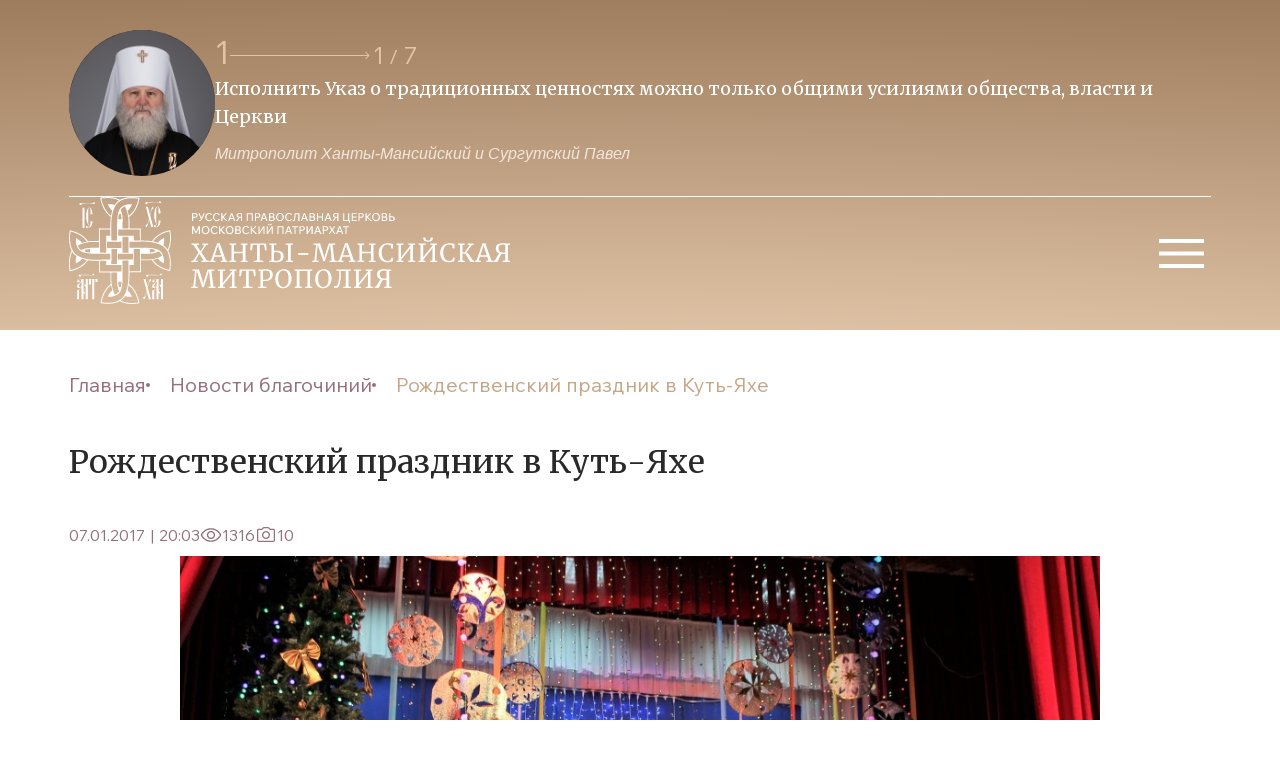

--- FILE ---
content_type: text/html; charset=UTF-8
request_url: https://ugraeparhia.ru/rozhdestvenskiy-prazdnik-v-kut-yahe/
body_size: 21551
content:
<!doctype html>
<head>
	<meta property="og:image" content="/src/assets/img/logo.svg?v=2">
	<meta charset="UTF-8">
    <meta name="viewport" content="width=device-width, user-scalable=no, initial-scale=1.0, maximum-scale=1.0, minimum-scale=1.0">
    <meta http-equiv="X-UA-Compatible" content="ie=edge"> 
    <link rel="stylesheet" href="/dist/css/libs.min.css?34">
    <link rel="stylesheet" href="/dist/css/main.min.css?34">
    <link rel="stylesheet" href="/wp-content/themes/main/style.css?8">
    <link rel="stylesheet" href="/wp-content/themes/main/css/fancybox.css">
    <link rel="preconnect" href="https://fonts.googleapis.com">
    <link rel="preconnect" href="https://fonts.gstatic.com" crossorigin>
    <link href="https://fonts.googleapis.com/css2?family=Merriweather:wght@300;400;700;900&display=swap" rel="stylesheet">
    <link href="https://fonts.googleapis.com/css2?family=Wix+Madefor+Text:ital,wght@0,400;0,500;0,600;0,700;0,800;1,500&display=swap" rel="stylesheet">
        <title>Рождественский праздник в Куть-Яхе | Ханты-Мансийская Митрополия</title>
    
	<link rel="alternate" type="application/rss+xml" title="Ханты-Мансийская Митрополия Feed" href="https://ugraeparhia.ru/feed/">
    <meta name='robots' content='max-image-preview:large' />
<link rel="alternate" type="application/rss+xml" title="Ханты-Мансийская Митрополия &raquo; Лента комментариев к &laquo;Рождественский праздник в Куть-Яхе&raquo;" href="https://ugraeparhia.ru/rozhdestvenskiy-prazdnik-v-kut-yahe/feed/" />
<script type="text/javascript">
/* <![CDATA[ */
window._wpemojiSettings = {"baseUrl":"https:\/\/s.w.org\/images\/core\/emoji\/14.0.0\/72x72\/","ext":".png","svgUrl":"https:\/\/s.w.org\/images\/core\/emoji\/14.0.0\/svg\/","svgExt":".svg","source":{"concatemoji":"https:\/\/ugraeparhia.ru\/wp-includes\/js\/wp-emoji-release.min.js?ver=6.4.1"}};
/*! This file is auto-generated */
!function(i,n){var o,s,e;function c(e){try{var t={supportTests:e,timestamp:(new Date).valueOf()};sessionStorage.setItem(o,JSON.stringify(t))}catch(e){}}function p(e,t,n){e.clearRect(0,0,e.canvas.width,e.canvas.height),e.fillText(t,0,0);var t=new Uint32Array(e.getImageData(0,0,e.canvas.width,e.canvas.height).data),r=(e.clearRect(0,0,e.canvas.width,e.canvas.height),e.fillText(n,0,0),new Uint32Array(e.getImageData(0,0,e.canvas.width,e.canvas.height).data));return t.every(function(e,t){return e===r[t]})}function u(e,t,n){switch(t){case"flag":return n(e,"\ud83c\udff3\ufe0f\u200d\u26a7\ufe0f","\ud83c\udff3\ufe0f\u200b\u26a7\ufe0f")?!1:!n(e,"\ud83c\uddfa\ud83c\uddf3","\ud83c\uddfa\u200b\ud83c\uddf3")&&!n(e,"\ud83c\udff4\udb40\udc67\udb40\udc62\udb40\udc65\udb40\udc6e\udb40\udc67\udb40\udc7f","\ud83c\udff4\u200b\udb40\udc67\u200b\udb40\udc62\u200b\udb40\udc65\u200b\udb40\udc6e\u200b\udb40\udc67\u200b\udb40\udc7f");case"emoji":return!n(e,"\ud83e\udef1\ud83c\udffb\u200d\ud83e\udef2\ud83c\udfff","\ud83e\udef1\ud83c\udffb\u200b\ud83e\udef2\ud83c\udfff")}return!1}function f(e,t,n){var r="undefined"!=typeof WorkerGlobalScope&&self instanceof WorkerGlobalScope?new OffscreenCanvas(300,150):i.createElement("canvas"),a=r.getContext("2d",{willReadFrequently:!0}),o=(a.textBaseline="top",a.font="600 32px Arial",{});return e.forEach(function(e){o[e]=t(a,e,n)}),o}function t(e){var t=i.createElement("script");t.src=e,t.defer=!0,i.head.appendChild(t)}"undefined"!=typeof Promise&&(o="wpEmojiSettingsSupports",s=["flag","emoji"],n.supports={everything:!0,everythingExceptFlag:!0},e=new Promise(function(e){i.addEventListener("DOMContentLoaded",e,{once:!0})}),new Promise(function(t){var n=function(){try{var e=JSON.parse(sessionStorage.getItem(o));if("object"==typeof e&&"number"==typeof e.timestamp&&(new Date).valueOf()<e.timestamp+604800&&"object"==typeof e.supportTests)return e.supportTests}catch(e){}return null}();if(!n){if("undefined"!=typeof Worker&&"undefined"!=typeof OffscreenCanvas&&"undefined"!=typeof URL&&URL.createObjectURL&&"undefined"!=typeof Blob)try{var e="postMessage("+f.toString()+"("+[JSON.stringify(s),u.toString(),p.toString()].join(",")+"));",r=new Blob([e],{type:"text/javascript"}),a=new Worker(URL.createObjectURL(r),{name:"wpTestEmojiSupports"});return void(a.onmessage=function(e){c(n=e.data),a.terminate(),t(n)})}catch(e){}c(n=f(s,u,p))}t(n)}).then(function(e){for(var t in e)n.supports[t]=e[t],n.supports.everything=n.supports.everything&&n.supports[t],"flag"!==t&&(n.supports.everythingExceptFlag=n.supports.everythingExceptFlag&&n.supports[t]);n.supports.everythingExceptFlag=n.supports.everythingExceptFlag&&!n.supports.flag,n.DOMReady=!1,n.readyCallback=function(){n.DOMReady=!0}}).then(function(){return e}).then(function(){var e;n.supports.everything||(n.readyCallback(),(e=n.source||{}).concatemoji?t(e.concatemoji):e.wpemoji&&e.twemoji&&(t(e.twemoji),t(e.wpemoji)))}))}((window,document),window._wpemojiSettings);
/* ]]> */
</script>
<style id='wp-emoji-styles-inline-css' type='text/css'>

	img.wp-smiley, img.emoji {
		display: inline !important;
		border: none !important;
		box-shadow: none !important;
		height: 1em !important;
		width: 1em !important;
		margin: 0 0.07em !important;
		vertical-align: -0.1em !important;
		background: none !important;
		padding: 0 !important;
	}
</style>
<link rel='stylesheet' id='wp-block-library-css' href='https://ugraeparhia.ru/wp-includes/css/dist/block-library/style.min.css?ver=6.4.1' type='text/css' media='all' />
<style id='classic-theme-styles-inline-css' type='text/css'>
/*! This file is auto-generated */
.wp-block-button__link{color:#fff;background-color:#32373c;border-radius:9999px;box-shadow:none;text-decoration:none;padding:calc(.667em + 2px) calc(1.333em + 2px);font-size:1.125em}.wp-block-file__button{background:#32373c;color:#fff;text-decoration:none}
</style>
<style id='global-styles-inline-css' type='text/css'>
body{--wp--preset--color--black: #000000;--wp--preset--color--cyan-bluish-gray: #abb8c3;--wp--preset--color--white: #ffffff;--wp--preset--color--pale-pink: #f78da7;--wp--preset--color--vivid-red: #cf2e2e;--wp--preset--color--luminous-vivid-orange: #ff6900;--wp--preset--color--luminous-vivid-amber: #fcb900;--wp--preset--color--light-green-cyan: #7bdcb5;--wp--preset--color--vivid-green-cyan: #00d084;--wp--preset--color--pale-cyan-blue: #8ed1fc;--wp--preset--color--vivid-cyan-blue: #0693e3;--wp--preset--color--vivid-purple: #9b51e0;--wp--preset--gradient--vivid-cyan-blue-to-vivid-purple: linear-gradient(135deg,rgba(6,147,227,1) 0%,rgb(155,81,224) 100%);--wp--preset--gradient--light-green-cyan-to-vivid-green-cyan: linear-gradient(135deg,rgb(122,220,180) 0%,rgb(0,208,130) 100%);--wp--preset--gradient--luminous-vivid-amber-to-luminous-vivid-orange: linear-gradient(135deg,rgba(252,185,0,1) 0%,rgba(255,105,0,1) 100%);--wp--preset--gradient--luminous-vivid-orange-to-vivid-red: linear-gradient(135deg,rgba(255,105,0,1) 0%,rgb(207,46,46) 100%);--wp--preset--gradient--very-light-gray-to-cyan-bluish-gray: linear-gradient(135deg,rgb(238,238,238) 0%,rgb(169,184,195) 100%);--wp--preset--gradient--cool-to-warm-spectrum: linear-gradient(135deg,rgb(74,234,220) 0%,rgb(151,120,209) 20%,rgb(207,42,186) 40%,rgb(238,44,130) 60%,rgb(251,105,98) 80%,rgb(254,248,76) 100%);--wp--preset--gradient--blush-light-purple: linear-gradient(135deg,rgb(255,206,236) 0%,rgb(152,150,240) 100%);--wp--preset--gradient--blush-bordeaux: linear-gradient(135deg,rgb(254,205,165) 0%,rgb(254,45,45) 50%,rgb(107,0,62) 100%);--wp--preset--gradient--luminous-dusk: linear-gradient(135deg,rgb(255,203,112) 0%,rgb(199,81,192) 50%,rgb(65,88,208) 100%);--wp--preset--gradient--pale-ocean: linear-gradient(135deg,rgb(255,245,203) 0%,rgb(182,227,212) 50%,rgb(51,167,181) 100%);--wp--preset--gradient--electric-grass: linear-gradient(135deg,rgb(202,248,128) 0%,rgb(113,206,126) 100%);--wp--preset--gradient--midnight: linear-gradient(135deg,rgb(2,3,129) 0%,rgb(40,116,252) 100%);--wp--preset--font-size--small: 13px;--wp--preset--font-size--medium: 20px;--wp--preset--font-size--large: 36px;--wp--preset--font-size--x-large: 42px;--wp--preset--spacing--20: 0.44rem;--wp--preset--spacing--30: 0.67rem;--wp--preset--spacing--40: 1rem;--wp--preset--spacing--50: 1.5rem;--wp--preset--spacing--60: 2.25rem;--wp--preset--spacing--70: 3.38rem;--wp--preset--spacing--80: 5.06rem;--wp--preset--shadow--natural: 6px 6px 9px rgba(0, 0, 0, 0.2);--wp--preset--shadow--deep: 12px 12px 50px rgba(0, 0, 0, 0.4);--wp--preset--shadow--sharp: 6px 6px 0px rgba(0, 0, 0, 0.2);--wp--preset--shadow--outlined: 6px 6px 0px -3px rgba(255, 255, 255, 1), 6px 6px rgba(0, 0, 0, 1);--wp--preset--shadow--crisp: 6px 6px 0px rgba(0, 0, 0, 1);}:where(.is-layout-flex){gap: 0.5em;}:where(.is-layout-grid){gap: 0.5em;}body .is-layout-flow > .alignleft{float: left;margin-inline-start: 0;margin-inline-end: 2em;}body .is-layout-flow > .alignright{float: right;margin-inline-start: 2em;margin-inline-end: 0;}body .is-layout-flow > .aligncenter{margin-left: auto !important;margin-right: auto !important;}body .is-layout-constrained > .alignleft{float: left;margin-inline-start: 0;margin-inline-end: 2em;}body .is-layout-constrained > .alignright{float: right;margin-inline-start: 2em;margin-inline-end: 0;}body .is-layout-constrained > .aligncenter{margin-left: auto !important;margin-right: auto !important;}body .is-layout-constrained > :where(:not(.alignleft):not(.alignright):not(.alignfull)){max-width: var(--wp--style--global--content-size);margin-left: auto !important;margin-right: auto !important;}body .is-layout-constrained > .alignwide{max-width: var(--wp--style--global--wide-size);}body .is-layout-flex{display: flex;}body .is-layout-flex{flex-wrap: wrap;align-items: center;}body .is-layout-flex > *{margin: 0;}body .is-layout-grid{display: grid;}body .is-layout-grid > *{margin: 0;}:where(.wp-block-columns.is-layout-flex){gap: 2em;}:where(.wp-block-columns.is-layout-grid){gap: 2em;}:where(.wp-block-post-template.is-layout-flex){gap: 1.25em;}:where(.wp-block-post-template.is-layout-grid){gap: 1.25em;}.has-black-color{color: var(--wp--preset--color--black) !important;}.has-cyan-bluish-gray-color{color: var(--wp--preset--color--cyan-bluish-gray) !important;}.has-white-color{color: var(--wp--preset--color--white) !important;}.has-pale-pink-color{color: var(--wp--preset--color--pale-pink) !important;}.has-vivid-red-color{color: var(--wp--preset--color--vivid-red) !important;}.has-luminous-vivid-orange-color{color: var(--wp--preset--color--luminous-vivid-orange) !important;}.has-luminous-vivid-amber-color{color: var(--wp--preset--color--luminous-vivid-amber) !important;}.has-light-green-cyan-color{color: var(--wp--preset--color--light-green-cyan) !important;}.has-vivid-green-cyan-color{color: var(--wp--preset--color--vivid-green-cyan) !important;}.has-pale-cyan-blue-color{color: var(--wp--preset--color--pale-cyan-blue) !important;}.has-vivid-cyan-blue-color{color: var(--wp--preset--color--vivid-cyan-blue) !important;}.has-vivid-purple-color{color: var(--wp--preset--color--vivid-purple) !important;}.has-black-background-color{background-color: var(--wp--preset--color--black) !important;}.has-cyan-bluish-gray-background-color{background-color: var(--wp--preset--color--cyan-bluish-gray) !important;}.has-white-background-color{background-color: var(--wp--preset--color--white) !important;}.has-pale-pink-background-color{background-color: var(--wp--preset--color--pale-pink) !important;}.has-vivid-red-background-color{background-color: var(--wp--preset--color--vivid-red) !important;}.has-luminous-vivid-orange-background-color{background-color: var(--wp--preset--color--luminous-vivid-orange) !important;}.has-luminous-vivid-amber-background-color{background-color: var(--wp--preset--color--luminous-vivid-amber) !important;}.has-light-green-cyan-background-color{background-color: var(--wp--preset--color--light-green-cyan) !important;}.has-vivid-green-cyan-background-color{background-color: var(--wp--preset--color--vivid-green-cyan) !important;}.has-pale-cyan-blue-background-color{background-color: var(--wp--preset--color--pale-cyan-blue) !important;}.has-vivid-cyan-blue-background-color{background-color: var(--wp--preset--color--vivid-cyan-blue) !important;}.has-vivid-purple-background-color{background-color: var(--wp--preset--color--vivid-purple) !important;}.has-black-border-color{border-color: var(--wp--preset--color--black) !important;}.has-cyan-bluish-gray-border-color{border-color: var(--wp--preset--color--cyan-bluish-gray) !important;}.has-white-border-color{border-color: var(--wp--preset--color--white) !important;}.has-pale-pink-border-color{border-color: var(--wp--preset--color--pale-pink) !important;}.has-vivid-red-border-color{border-color: var(--wp--preset--color--vivid-red) !important;}.has-luminous-vivid-orange-border-color{border-color: var(--wp--preset--color--luminous-vivid-orange) !important;}.has-luminous-vivid-amber-border-color{border-color: var(--wp--preset--color--luminous-vivid-amber) !important;}.has-light-green-cyan-border-color{border-color: var(--wp--preset--color--light-green-cyan) !important;}.has-vivid-green-cyan-border-color{border-color: var(--wp--preset--color--vivid-green-cyan) !important;}.has-pale-cyan-blue-border-color{border-color: var(--wp--preset--color--pale-cyan-blue) !important;}.has-vivid-cyan-blue-border-color{border-color: var(--wp--preset--color--vivid-cyan-blue) !important;}.has-vivid-purple-border-color{border-color: var(--wp--preset--color--vivid-purple) !important;}.has-vivid-cyan-blue-to-vivid-purple-gradient-background{background: var(--wp--preset--gradient--vivid-cyan-blue-to-vivid-purple) !important;}.has-light-green-cyan-to-vivid-green-cyan-gradient-background{background: var(--wp--preset--gradient--light-green-cyan-to-vivid-green-cyan) !important;}.has-luminous-vivid-amber-to-luminous-vivid-orange-gradient-background{background: var(--wp--preset--gradient--luminous-vivid-amber-to-luminous-vivid-orange) !important;}.has-luminous-vivid-orange-to-vivid-red-gradient-background{background: var(--wp--preset--gradient--luminous-vivid-orange-to-vivid-red) !important;}.has-very-light-gray-to-cyan-bluish-gray-gradient-background{background: var(--wp--preset--gradient--very-light-gray-to-cyan-bluish-gray) !important;}.has-cool-to-warm-spectrum-gradient-background{background: var(--wp--preset--gradient--cool-to-warm-spectrum) !important;}.has-blush-light-purple-gradient-background{background: var(--wp--preset--gradient--blush-light-purple) !important;}.has-blush-bordeaux-gradient-background{background: var(--wp--preset--gradient--blush-bordeaux) !important;}.has-luminous-dusk-gradient-background{background: var(--wp--preset--gradient--luminous-dusk) !important;}.has-pale-ocean-gradient-background{background: var(--wp--preset--gradient--pale-ocean) !important;}.has-electric-grass-gradient-background{background: var(--wp--preset--gradient--electric-grass) !important;}.has-midnight-gradient-background{background: var(--wp--preset--gradient--midnight) !important;}.has-small-font-size{font-size: var(--wp--preset--font-size--small) !important;}.has-medium-font-size{font-size: var(--wp--preset--font-size--medium) !important;}.has-large-font-size{font-size: var(--wp--preset--font-size--large) !important;}.has-x-large-font-size{font-size: var(--wp--preset--font-size--x-large) !important;}
.wp-block-navigation a:where(:not(.wp-element-button)){color: inherit;}
:where(.wp-block-post-template.is-layout-flex){gap: 1.25em;}:where(.wp-block-post-template.is-layout-grid){gap: 1.25em;}
:where(.wp-block-columns.is-layout-flex){gap: 2em;}:where(.wp-block-columns.is-layout-grid){gap: 2em;}
.wp-block-pullquote{font-size: 1.5em;line-height: 1.6;}
</style>
<link rel="https://api.w.org/" href="https://ugraeparhia.ru/wp-json/" /><link rel="alternate" type="application/json" href="https://ugraeparhia.ru/wp-json/wp/v2/posts/81093" /><link rel="EditURI" type="application/rsd+xml" title="RSD" href="https://ugraeparhia.ru/xmlrpc.php?rsd" />
<meta name="generator" content="WordPress 6.4.1" />
<link rel="canonical" href="https://ugraeparhia.ru/rozhdestvenskiy-prazdnik-v-kut-yahe/" />
<link rel='shortlink' href='https://ugraeparhia.ru/?p=81093' />
<link rel="alternate" type="application/json+oembed" href="https://ugraeparhia.ru/wp-json/oembed/1.0/embed?url=https%3A%2F%2Fugraeparhia.ru%2Frozhdestvenskiy-prazdnik-v-kut-yahe%2F" />
<link rel="alternate" type="text/xml+oembed" href="https://ugraeparhia.ru/wp-json/oembed/1.0/embed?url=https%3A%2F%2Fugraeparhia.ru%2Frozhdestvenskiy-prazdnik-v-kut-yahe%2F&#038;format=xml" />

<script type="text/javascript">
	function addHandler(object, event, handler) {
		if (typeof object.addEventListener != 'undefined') 
			object.addEventListener(event, handler, false);
		else
			if (typeof object.attachEvent != 'undefined')
				object.attachEvent('on' + event, handler);
			else 
				throw 'Incompatible browser';
	}
</script>
</head>
<body data-rsssl=1>
    <header class="header">
        <div class="container header__top">
            <a href="/" class="logo-wrapper">
                <img class="logo-wrapper-img" src="/src/assets/img/logo.svg?v=2" alt="logo"/>
            </a>
            <div class="quotes">
                <img class="quotes__avatar avatar" src="/assets/2024/01/avatartop3-scaled.jpg" alt="avatar"/>
                <div class="swiper swiper-quotes">
                    <div class="swiper-quotes-top">
                        <img class="quotes__avatar quotes__avatar-mini avatar" src="/src/assets/img/avatartop.svg" alt="avatar"/>
                        <div class="quotes-wrapper-interactive">
                            <div class="quotes-wrapper-interactive__current-pagintation"></div>
                            <svg class="swiper-button-next swiper-quotes-next" xmlns="http://www.w3.org/2000/svg" width="141" height="8" viewBox="0 0 141 8" fill="none">
                                <path d="M140.354 4.35355C140.549 4.15829 140.549 3.84171 140.354 3.64645L137.172 0.464466C136.976 0.269204 136.66 0.269204 136.464 0.464466C136.269 0.659728 136.269 0.976311 136.464 1.17157L139.293 4L136.464 6.82843C136.269 7.02369 136.269 7.34027 136.464 7.53553C136.66 7.7308 136.976 7.7308 137.172 7.53553L140.354 4.35355ZM0 4.5H140V3.5H0V4.5Z" fill="#E1C4A7"/>
                            </svg>
                            <div class="swiper-pagination swiper-pagination-quotes"></div>
                        </div>
                    </div>
                    <div class="swiper-wrapper">
                                                                            <div class="swiper-slide">
                                <p class="quotes-slider-text">Исполнить Указ о традиционных  ценностях можно только общими усилиями общества, власти и Церкви </p>
                                <span class="quotes-slider-author">Митрополит Ханты-Мансийский и Сургутский Павел</span>
                            </div>
                                                                            <div class="swiper-slide">
                                <p class="quotes-slider-text">Образ нашего будущего зависит и от тех, кто на передовой и от тех, кто усердно молится о победе</p>
                                <span class="quotes-slider-author">Митрополит Ханты-Мансийский и Сургутский Павел</span>
                            </div>
                                                                            <div class="swiper-slide">
                                <p class="quotes-slider-text">Приоритет духовных ценностей над идеологией потребления -  залог ценностей традиционных</p>
                                <span class="quotes-slider-author">Митрополит Ханты-Мансийский и Сургутский Павел</span>
                            </div>
                                                                            <div class="swiper-slide">
                                <p class="quotes-slider-text">Будем преуспевать в исполнении заветов веры Православной-источника благочестия и любви</p>
                                <span class="quotes-slider-author">Митрополит Ханты-Мансийский и Сургутский Павел</span>
                            </div>
                                                                            <div class="swiper-slide">
                                <p class="quotes-slider-text">Во Христе, как истинном Боге, каждый из нас обрел возможность собственного Воскресения</p>
                                <span class="quotes-slider-author">Митрополит Ханты-Мансийский и Сургутский Павел</span>
                            </div>
                                                                            <div class="swiper-slide">
                                <p class="quotes-slider-text">Понуждая себя к духовному труду трезвим свою душу, дабы не пребывать в расслаблении</p>
                                <span class="quotes-slider-author">Митрополит Ханты-Мансийский и Сургутский Павел</span>
                            </div>
                                                                            <div class="swiper-slide">
                                <p class="quotes-slider-text">Как бы мы ни молились – большой молитвой или малой, главное, чтобы были с Богом, со своими святыми покровителями</p>
                                <span class="quotes-slider-author">Митрополит Ханты-Мансийский и Сургутский Павел</span>
                            </div>
                                            </div>
                </div>
            </div>
            <button class="btn-burger">
                <svg xmlns="http://www.w3.org/2000/svg" width="60" height="60" viewBox="0 0 60 60" fill="none">
                    <path d="M8 44V40H53V44H8ZM8 31.5V27.5H53V31.5H8ZM8 19V15H53V19H8Z" fill="white"/>
                </svg>
            </button>
        </div>
        <ul id="menu-osnovnoe-menyu" class="header-menu-top container"><li id="menu-item-53718" class="header-menu-top__item   menu-item-depth-0 menu-item menu-item-type-custom menu-item-object-custom menu-item-has-children menu-item-53718"><a class="header-menu-top__item-link">Глава митрополии</a>
<ul class="header-menu-top__sub-menu bg-beige"><div class="rectangle__content"></div>
	<li id="menu-item-904" class="sub-menu__item   menu-item-depth-1 menu-item menu-item-type-post_type menu-item-object-page menu-item-904"><a href="https://ugraeparhia.ru/biografiya/" class="sub-menu__link">Биография</a></li>
	<li id="menu-item-228381" class="sub-menu__item   menu-item-depth-1 menu-item menu-item-type-custom menu-item-object-custom menu-item-228381"><a href="/sluzhenie/" class="sub-menu__link">Служение</a></li>
	<li id="menu-item-228482" class="sub-menu__item   menu-item-depth-1 menu-item menu-item-type-custom menu-item-object-custom menu-item-228482"><a href="/obrashheniya/" class="sub-menu__link">Обращения</a></li>
	<li id="menu-item-254429" class="sub-menu__item   menu-item-depth-1 menu-item menu-item-type-custom menu-item-object-custom menu-item-254429"><a href="/predstoyashhie-sluzheniya-glavy-hanty-mansijskoj-mitropolii/" class="sub-menu__link">Расписание богослужений</a></li>
</ul>
</li>
<li id="menu-item-53712" class="header-menu-top__item   menu-item-depth-0 menu-item menu-item-type-custom menu-item-object-custom menu-item-has-children menu-item-53712"><a class="header-menu-top__item-link">Епархия</a>
<ul class="header-menu-top__sub-menu bg-beige"><div class="rectangle__content"></div>
	<li id="menu-item-60262" class="sub-menu__item   menu-item-depth-1 menu-item menu-item-type-post_type menu-item-object-page menu-item-60262"><a href="https://ugraeparhia.ru/istoriya-eparhii/" class="sub-menu__link">История епархии</a></li>
	<li id="menu-item-228518" class="sub-menu__item   menu-item-depth-1 menu-item menu-item-type-post_type menu-item-object-page menu-item-228518"><a href="https://ugraeparhia.ru/eparhialnyie-otdelyi/" class="sub-menu__link">Епархиальное управление</a></li>
	<li id="menu-item-228384" class="sub-menu__item   menu-item-depth-1 menu-item menu-item-type-custom menu-item-object-custom menu-item-228384"><a href="/duhovenstvo/" class="sub-menu__link">Духовенство</a></li>
	<li id="menu-item-286972" class="sub-menu__item   menu-item-depth-1 menu-item menu-item-type-post_type menu-item-object-page menu-item-286972"><a href="https://ugraeparhia.ru/sestrichestva-i-bratstva-eparhii/" class="sub-menu__link">Сестричества и братства епархии</a></li>
	<li id="menu-item-228533" class="sub-menu__item   menu-item-depth-1 menu-item menu-item-type-post_type menu-item-object-page menu-item-228533"><a href="https://ugraeparhia.ru/dokumenty/" class="sub-menu__link">Документы</a></li>
	<li id="menu-item-261842" class="sub-menu__item   menu-item-depth-1 menu-item menu-item-type-taxonomy menu-item-object-category menu-item-261842"><a href="https://ugraeparhia.ru/category/svyashhennomucheniki/" class="sub-menu__link">Новомученики и исповедники ХХ века</a></li>
</ul>
</li>
<li id="menu-item-228519" class="header-menu-top__item   menu-item-depth-0 menu-item menu-item-type-custom menu-item-object-custom menu-item-has-children menu-item-228519"><a class="header-menu-top__item-link">Благочиния и приходы</a>
<ul class="header-menu-top__sub-menu bg-beige"><div class="rectangle__content"></div>
	<li id="menu-item-60253" class="sub-menu__item   menu-item-depth-1 menu-item menu-item-type-post_type menu-item-object-page menu-item-60253"><a href="https://ugraeparhia.ru/blagochiniya/" class="sub-menu__link">Благочиния</a></li>
	<li id="menu-item-228669" class="sub-menu__item   menu-item-depth-1 menu-item menu-item-type-post_type menu-item-object-page menu-item-228669"><a href="https://ugraeparhia.ru/karta-hramov/" class="sub-menu__link">Карта храмов</a></li>
</ul>
</li>
<li id="menu-item-228538" class="header-menu-top__item   menu-item-depth-0 menu-item menu-item-type-custom menu-item-object-custom menu-item-has-children menu-item-228538"><a class="header-menu-top__item-link">Новости епархии</a>
<ul class="header-menu-top__sub-menu bg-beige"><div class="rectangle__content"></div>
	<li id="menu-item-228544" class="sub-menu__item   menu-item-depth-1 menu-item menu-item-type-post_type menu-item-object-page menu-item-228544"><a href="https://ugraeparhia.ru/novosti-otdelov/" class="sub-menu__link">Новости отделов</a></li>
	<li id="menu-item-228541" class="sub-menu__item   menu-item-depth-1 menu-item menu-item-type-post_type menu-item-object-page menu-item-228541"><a href="https://ugraeparhia.ru/novosti-blagochinij/" class="sub-menu__link">Новости благочиний</a></li>
	<li id="menu-item-228654" class="sub-menu__item   menu-item-depth-1 menu-item menu-item-type-taxonomy menu-item-object-category menu-item-228654"><a href="https://ugraeparhia.ru/category/news/publikacii/" class="sub-menu__link">Публикации</a></li>
	<li id="menu-item-255581" class="sub-menu__item   menu-item-depth-1 menu-item menu-item-type-custom menu-item-object-custom menu-item-255581"><a href="https://ugraeparhia.ru/arhiv/" class="sub-menu__link">Архив</a></li>
</ul>
</li>
<li id="menu-item-229291" class="header-menu-top__item   menu-item-depth-0 menu-item menu-item-type-custom menu-item-object-custom menu-item-has-children menu-item-229291"><a class="header-menu-top__item-link">Медиа</a>
<ul class="header-menu-top__sub-menu bg-beige"><div class="rectangle__content"></div>
	<li id="menu-item-248536" class="sub-menu__item   menu-item-depth-1 menu-item menu-item-type-custom menu-item-object-custom menu-item-248536"><a href="/media/" class="sub-menu__link">Медиа материалы</a></li>
	<li id="menu-item-228677" class="sub-menu__item   menu-item-depth-1 menu-item menu-item-type-taxonomy menu-item-object-category menu-item-228677"><a href="https://ugraeparhia.ru/category/yugra-pravoslavnaya/" class="sub-menu__link">Архив издания журнала &#171;ЮГРА православная&#187;</a></li>
</ul>
</li>
<li id="menu-item-44434" class="header-menu-top__item   menu-item-depth-0 menu-item menu-item-type-custom menu-item-object-custom menu-item-has-children menu-item-44434"><a class="header-menu-top__item-link">Образование</a>
<ul class="header-menu-top__sub-menu bg-beige"><div class="rectangle__content"></div>
	<li id="menu-item-9897" class="sub-menu__item   menu-item-depth-1 menu-item menu-item-type-post_type menu-item-object-page menu-item-9897"><a href="https://ugraeparhia.ru/obrazovanie/osnovyi-pravoslavnoy-kulturyi/" class="sub-menu__link">Основы православной культуры</a></li>
	<li id="menu-item-9896" class="sub-menu__item   menu-item-depth-1 menu-item menu-item-type-post_type menu-item-object-page menu-item-9896"><a href="https://ugraeparhia.ru/obrazovanie/voskresnyie-shkolyi-i-pravoslavnyie-gimnazii/" class="sub-menu__link">Воскресные школы</a></li>
	<li id="menu-item-9895" class="sub-menu__item   menu-item-depth-1 menu-item menu-item-type-post_type menu-item-object-page menu-item-9895"><a href="https://ugraeparhia.ru/obrazovanie/missonersko-katehizatorskie-kursyi/" class="sub-menu__link">Миссионерско-катехизические курсы</a></li>
	<li id="menu-item-60305" class="sub-menu__item   menu-item-depth-1 menu-item menu-item-type-post_type menu-item-object-page menu-item-60305"><a href="https://ugraeparhia.ru/obrazovanie/sotsiokulturnyie-istoki/" class="sub-menu__link">Социокультурные истоки</a></li>
	<li id="menu-item-228537" class="sub-menu__item   menu-item-depth-1 menu-item menu-item-type-post_type menu-item-object-page menu-item-228537"><a href="https://ugraeparhia.ru/oglasheniya/" class="sub-menu__link">Оглашения</a></li>
</ul>
</li>
<li id="menu-item-229292" class="header-menu-top__item   menu-item-depth-0 menu-item menu-item-type-custom menu-item-object-custom menu-item-has-children menu-item-229292"><a class="header-menu-top__item-link">Кафедральные соборы</a>
<ul class="header-menu-top__sub-menu bg-beige"><div class="rectangle__content"></div>
	<li id="menu-item-228727" class="sub-menu__item   menu-item-depth-1 menu-item menu-item-type-post_type menu-item-object-post menu-item-228727"><a href="https://ugraeparhia.ru/kafedralnyiy-sobor-voskreseniya-hristova-g-hantyi-mansiyska/" class="sub-menu__link">Воскресенский кафедральный собор г. Ханты-Мансийска</a></li>
	<li id="menu-item-229318" class="sub-menu__item   menu-item-depth-1 menu-item menu-item-type-custom menu-item-object-custom menu-item-229318"><a href="/svyato-troitskiy-kafedralnyiy-sobor-g-surgut/" class="sub-menu__link">Свято-Троицкий кафедральный собор г. Сургута</a></li>
	<li id="menu-item-229322" class="sub-menu__item   menu-item-depth-1 menu-item menu-item-type-custom menu-item-object-custom menu-item-229322"><a href="/hram-preobrazheniya-gospodnya-g-surgut/" class="sub-menu__link">Собор Преображения Господня г. Сургута</a></li>
	<li id="menu-item-228743" class="sub-menu__item   menu-item-depth-1 menu-item menu-item-type-taxonomy menu-item-object-category menu-item-228743"><a href="https://ugraeparhia.ru/category/raspisanie-sobor/" class="sub-menu__link">Расписание богослужений</a></li>
</ul>
</li>
</ul>        <div class="burger-menu-wrapper content">
            <div class="content__header container">
                <h2 class="title title-menu">Меню</h2>
                <div class="btn-burger-close">
                    <svg xmlns="http://www.w3.org/2000/svg" width="40" height="40" viewBox="0 0 40 40" fill="none">
                        <path d="M30.5004 9.51509C30.3462 9.36058 30.163 9.238 29.9614 9.15437C29.7598 9.07073 29.5436 9.02768 29.3254 9.02768C29.1071 9.02768 28.891 9.07073 28.6893 9.15437C28.4877 9.238 28.3046 9.36058 28.1504 9.51509L20.0004 17.6484L11.8504 9.49842C11.6961 9.34412 11.5129 9.22172 11.3113 9.13821C11.1097 9.0547 10.8936 9.01172 10.6754 9.01172C10.4572 9.01172 10.2411 9.0547 10.0395 9.13821C9.83786 9.22172 9.65468 9.34412 9.50037 9.49842C9.34607 9.65272 9.22367 9.83591 9.14016 10.0375C9.05665 10.2391 9.01367 10.4552 9.01367 10.6734C9.01367 10.8916 9.05665 11.1077 9.14016 11.3093C9.22367 11.5109 9.34607 11.6941 9.50037 11.8484L17.6504 19.9984L9.50037 28.1484C9.34607 28.3027 9.22367 28.4859 9.14016 28.6875C9.05665 28.8891 9.01367 29.1052 9.01367 29.3234C9.01367 29.5416 9.05665 29.7577 9.14016 29.9593C9.22367 30.1609 9.34607 30.3441 9.50037 30.4984C9.65468 30.6527 9.83786 30.7751 10.0395 30.8586C10.2411 30.9421 10.4572 30.9851 10.6754 30.9851C10.8936 30.9851 11.1097 30.9421 11.3113 30.8586C11.5129 30.7751 11.6961 30.6527 11.8504 30.4984L20.0004 22.3484L28.1504 30.4984C28.3047 30.6527 28.4879 30.7751 28.6895 30.8586C28.8911 30.9421 29.1072 30.9851 29.3254 30.9851C29.5436 30.9851 29.7597 30.9421 29.9613 30.8586C30.1629 30.7751 30.3461 30.6527 30.5004 30.4984C30.6547 30.3441 30.7771 30.1609 30.8606 29.9593C30.9441 29.7577 30.9871 29.5416 30.9871 29.3234C30.9871 29.1052 30.9441 28.8891 30.8606 28.6875C30.7771 28.4859 30.6547 28.3027 30.5004 28.1484L22.3504 19.9984L30.5004 11.8484C31.1337 11.2151 31.1337 10.1484 30.5004 9.51509Z" fill="#973B60"/>
                    </svg>
                </div>
            </div>
            <ul id="menu-osnovnoe-menyu-1" class="burger-menu container"><li class="burger-menu__item   menu-item-depth-0 menu-item menu-item-type-custom menu-item-object-custom menu-item-has-children menu-item-53718"><span  class="title burger-menu-title">Глава митрополии<svg xmlns="http://www.w3.org/2000/svg" width="60" height="28" viewBox="0 0 60 28" fill="none">
                            <g clip-path="url(#clip0_1524_14041)">
                            <path d="M36.6828 13.3741C36.4797 13.171 36.2042 13.0569 35.9169 13.0569C35.6296 13.0569 35.3541 13.171 35.151 13.3741L29.7885 18.7366L24.426 13.3741C24.2217 13.1768 23.948 13.0676 23.664 13.0701C23.3799 13.0725 23.1082 13.1865 22.9073 13.3873C22.7065 13.5882 22.5926 13.8599 22.5901 14.1439C22.5876 14.428 22.6968 14.7016 22.8942 14.906L29.0226 21.0344C29.2257 21.2375 29.5012 21.3516 29.7885 21.3516C30.0757 21.3516 30.3512 21.2375 30.5544 21.0344L36.6828 14.906C36.8859 14.7028 37 14.4273 37 14.14C37 13.8528 36.8859 13.5773 36.6828 13.3741Z" fill="#95707F"/>
                            </g>
                            <defs>
                            <clipPath id="clip0_1524_14041">
                            <rect width="28" height="60" fill="white" transform="translate(60) rotate(90)"/>
                            </clipPath>
                            </defs>
                        </svg></span>
<ul class="burger-menu-sub-menu">
	<li class="   menu-item-depth-1 menu-item menu-item-type-post_type menu-item-object-page menu-item-904"><a  href="https://ugraeparhia.ru/biografiya/" class="sub-menu__link">Биография</a></li>
	<li class="   menu-item-depth-1 menu-item menu-item-type-custom menu-item-object-custom menu-item-228381"><a  href="/sluzhenie/" class="sub-menu__link">Служение</a></li>
	<li class="   menu-item-depth-1 menu-item menu-item-type-custom menu-item-object-custom menu-item-228482"><a  href="/obrashheniya/" class="sub-menu__link">Обращения</a></li>
	<li class="   menu-item-depth-1 menu-item menu-item-type-custom menu-item-object-custom menu-item-254429"><a  href="/predstoyashhie-sluzheniya-glavy-hanty-mansijskoj-mitropolii/" class="sub-menu__link">Расписание богослужений</a></li>
</ul>
</li>
<li class="burger-menu__item   menu-item-depth-0 menu-item menu-item-type-custom menu-item-object-custom menu-item-has-children menu-item-53712"><span  class="title burger-menu-title">Епархия<svg xmlns="http://www.w3.org/2000/svg" width="60" height="28" viewBox="0 0 60 28" fill="none">
                            <g clip-path="url(#clip0_1524_14041)">
                            <path d="M36.6828 13.3741C36.4797 13.171 36.2042 13.0569 35.9169 13.0569C35.6296 13.0569 35.3541 13.171 35.151 13.3741L29.7885 18.7366L24.426 13.3741C24.2217 13.1768 23.948 13.0676 23.664 13.0701C23.3799 13.0725 23.1082 13.1865 22.9073 13.3873C22.7065 13.5882 22.5926 13.8599 22.5901 14.1439C22.5876 14.428 22.6968 14.7016 22.8942 14.906L29.0226 21.0344C29.2257 21.2375 29.5012 21.3516 29.7885 21.3516C30.0757 21.3516 30.3512 21.2375 30.5544 21.0344L36.6828 14.906C36.8859 14.7028 37 14.4273 37 14.14C37 13.8528 36.8859 13.5773 36.6828 13.3741Z" fill="#95707F"/>
                            </g>
                            <defs>
                            <clipPath id="clip0_1524_14041">
                            <rect width="28" height="60" fill="white" transform="translate(60) rotate(90)"/>
                            </clipPath>
                            </defs>
                        </svg></span>
<ul class="burger-menu-sub-menu">
	<li class="   menu-item-depth-1 menu-item menu-item-type-post_type menu-item-object-page menu-item-60262"><a  href="https://ugraeparhia.ru/istoriya-eparhii/" class="sub-menu__link">История епархии</a></li>
	<li class="   menu-item-depth-1 menu-item menu-item-type-post_type menu-item-object-page menu-item-228518"><a  href="https://ugraeparhia.ru/eparhialnyie-otdelyi/" class="sub-menu__link">Епархиальное управление</a></li>
	<li class="   menu-item-depth-1 menu-item menu-item-type-custom menu-item-object-custom menu-item-228384"><a  href="/duhovenstvo/" class="sub-menu__link">Духовенство</a></li>
	<li class="   menu-item-depth-1 menu-item menu-item-type-post_type menu-item-object-page menu-item-286972"><a  href="https://ugraeparhia.ru/sestrichestva-i-bratstva-eparhii/" class="sub-menu__link">Сестричества и братства епархии</a></li>
	<li class="   menu-item-depth-1 menu-item menu-item-type-post_type menu-item-object-page menu-item-228533"><a  href="https://ugraeparhia.ru/dokumenty/" class="sub-menu__link">Документы</a></li>
	<li class="   menu-item-depth-1 menu-item menu-item-type-taxonomy menu-item-object-category menu-item-261842"><a  href="https://ugraeparhia.ru/category/svyashhennomucheniki/" class="sub-menu__link">Новомученики и исповедники ХХ века</a></li>
</ul>
</li>
<li class="burger-menu__item   menu-item-depth-0 menu-item menu-item-type-custom menu-item-object-custom menu-item-has-children menu-item-228519"><span  class="title burger-menu-title">Благочиния и приходы<svg xmlns="http://www.w3.org/2000/svg" width="60" height="28" viewBox="0 0 60 28" fill="none">
                            <g clip-path="url(#clip0_1524_14041)">
                            <path d="M36.6828 13.3741C36.4797 13.171 36.2042 13.0569 35.9169 13.0569C35.6296 13.0569 35.3541 13.171 35.151 13.3741L29.7885 18.7366L24.426 13.3741C24.2217 13.1768 23.948 13.0676 23.664 13.0701C23.3799 13.0725 23.1082 13.1865 22.9073 13.3873C22.7065 13.5882 22.5926 13.8599 22.5901 14.1439C22.5876 14.428 22.6968 14.7016 22.8942 14.906L29.0226 21.0344C29.2257 21.2375 29.5012 21.3516 29.7885 21.3516C30.0757 21.3516 30.3512 21.2375 30.5544 21.0344L36.6828 14.906C36.8859 14.7028 37 14.4273 37 14.14C37 13.8528 36.8859 13.5773 36.6828 13.3741Z" fill="#95707F"/>
                            </g>
                            <defs>
                            <clipPath id="clip0_1524_14041">
                            <rect width="28" height="60" fill="white" transform="translate(60) rotate(90)"/>
                            </clipPath>
                            </defs>
                        </svg></span>
<ul class="burger-menu-sub-menu">
	<li class="   menu-item-depth-1 menu-item menu-item-type-post_type menu-item-object-page menu-item-60253"><a  href="https://ugraeparhia.ru/blagochiniya/" class="sub-menu__link">Благочиния</a></li>
	<li class="   menu-item-depth-1 menu-item menu-item-type-post_type menu-item-object-page menu-item-228669"><a  href="https://ugraeparhia.ru/karta-hramov/" class="sub-menu__link">Карта храмов</a></li>
</ul>
</li>
<li class="burger-menu__item   menu-item-depth-0 menu-item menu-item-type-custom menu-item-object-custom menu-item-has-children menu-item-228538"><span  class="title burger-menu-title">Новости епархии<svg xmlns="http://www.w3.org/2000/svg" width="60" height="28" viewBox="0 0 60 28" fill="none">
                            <g clip-path="url(#clip0_1524_14041)">
                            <path d="M36.6828 13.3741C36.4797 13.171 36.2042 13.0569 35.9169 13.0569C35.6296 13.0569 35.3541 13.171 35.151 13.3741L29.7885 18.7366L24.426 13.3741C24.2217 13.1768 23.948 13.0676 23.664 13.0701C23.3799 13.0725 23.1082 13.1865 22.9073 13.3873C22.7065 13.5882 22.5926 13.8599 22.5901 14.1439C22.5876 14.428 22.6968 14.7016 22.8942 14.906L29.0226 21.0344C29.2257 21.2375 29.5012 21.3516 29.7885 21.3516C30.0757 21.3516 30.3512 21.2375 30.5544 21.0344L36.6828 14.906C36.8859 14.7028 37 14.4273 37 14.14C37 13.8528 36.8859 13.5773 36.6828 13.3741Z" fill="#95707F"/>
                            </g>
                            <defs>
                            <clipPath id="clip0_1524_14041">
                            <rect width="28" height="60" fill="white" transform="translate(60) rotate(90)"/>
                            </clipPath>
                            </defs>
                        </svg></span>
<ul class="burger-menu-sub-menu">
	<li class="   menu-item-depth-1 menu-item menu-item-type-post_type menu-item-object-page menu-item-228544"><a  href="https://ugraeparhia.ru/novosti-otdelov/" class="sub-menu__link">Новости отделов</a></li>
	<li class="   menu-item-depth-1 menu-item menu-item-type-post_type menu-item-object-page menu-item-228541"><a  href="https://ugraeparhia.ru/novosti-blagochinij/" class="sub-menu__link">Новости благочиний</a></li>
	<li class="   menu-item-depth-1 menu-item menu-item-type-taxonomy menu-item-object-category menu-item-228654"><a  href="https://ugraeparhia.ru/category/news/publikacii/" class="sub-menu__link">Публикации</a></li>
	<li class="   menu-item-depth-1 menu-item menu-item-type-custom menu-item-object-custom menu-item-255581"><a  href="https://ugraeparhia.ru/arhiv/" class="sub-menu__link">Архив</a></li>
</ul>
</li>
<li class="burger-menu__item   menu-item-depth-0 menu-item menu-item-type-custom menu-item-object-custom menu-item-has-children menu-item-229291"><span  class="title burger-menu-title">Медиа<svg xmlns="http://www.w3.org/2000/svg" width="60" height="28" viewBox="0 0 60 28" fill="none">
                            <g clip-path="url(#clip0_1524_14041)">
                            <path d="M36.6828 13.3741C36.4797 13.171 36.2042 13.0569 35.9169 13.0569C35.6296 13.0569 35.3541 13.171 35.151 13.3741L29.7885 18.7366L24.426 13.3741C24.2217 13.1768 23.948 13.0676 23.664 13.0701C23.3799 13.0725 23.1082 13.1865 22.9073 13.3873C22.7065 13.5882 22.5926 13.8599 22.5901 14.1439C22.5876 14.428 22.6968 14.7016 22.8942 14.906L29.0226 21.0344C29.2257 21.2375 29.5012 21.3516 29.7885 21.3516C30.0757 21.3516 30.3512 21.2375 30.5544 21.0344L36.6828 14.906C36.8859 14.7028 37 14.4273 37 14.14C37 13.8528 36.8859 13.5773 36.6828 13.3741Z" fill="#95707F"/>
                            </g>
                            <defs>
                            <clipPath id="clip0_1524_14041">
                            <rect width="28" height="60" fill="white" transform="translate(60) rotate(90)"/>
                            </clipPath>
                            </defs>
                        </svg></span>
<ul class="burger-menu-sub-menu">
	<li class="   menu-item-depth-1 menu-item menu-item-type-custom menu-item-object-custom menu-item-248536"><a  href="/media/" class="sub-menu__link">Медиа материалы</a></li>
	<li class="   menu-item-depth-1 menu-item menu-item-type-taxonomy menu-item-object-category menu-item-228677"><a  href="https://ugraeparhia.ru/category/yugra-pravoslavnaya/" class="sub-menu__link">Архив издания журнала &#171;ЮГРА православная&#187;</a></li>
</ul>
</li>
<li class="burger-menu__item   menu-item-depth-0 menu-item menu-item-type-custom menu-item-object-custom menu-item-has-children menu-item-44434"><span  class="title burger-menu-title">Образование<svg xmlns="http://www.w3.org/2000/svg" width="60" height="28" viewBox="0 0 60 28" fill="none">
                            <g clip-path="url(#clip0_1524_14041)">
                            <path d="M36.6828 13.3741C36.4797 13.171 36.2042 13.0569 35.9169 13.0569C35.6296 13.0569 35.3541 13.171 35.151 13.3741L29.7885 18.7366L24.426 13.3741C24.2217 13.1768 23.948 13.0676 23.664 13.0701C23.3799 13.0725 23.1082 13.1865 22.9073 13.3873C22.7065 13.5882 22.5926 13.8599 22.5901 14.1439C22.5876 14.428 22.6968 14.7016 22.8942 14.906L29.0226 21.0344C29.2257 21.2375 29.5012 21.3516 29.7885 21.3516C30.0757 21.3516 30.3512 21.2375 30.5544 21.0344L36.6828 14.906C36.8859 14.7028 37 14.4273 37 14.14C37 13.8528 36.8859 13.5773 36.6828 13.3741Z" fill="#95707F"/>
                            </g>
                            <defs>
                            <clipPath id="clip0_1524_14041">
                            <rect width="28" height="60" fill="white" transform="translate(60) rotate(90)"/>
                            </clipPath>
                            </defs>
                        </svg></span>
<ul class="burger-menu-sub-menu">
	<li class="   menu-item-depth-1 menu-item menu-item-type-post_type menu-item-object-page menu-item-9897"><a  href="https://ugraeparhia.ru/obrazovanie/osnovyi-pravoslavnoy-kulturyi/" class="sub-menu__link">Основы православной культуры</a></li>
	<li class="   menu-item-depth-1 menu-item menu-item-type-post_type menu-item-object-page menu-item-9896"><a  href="https://ugraeparhia.ru/obrazovanie/voskresnyie-shkolyi-i-pravoslavnyie-gimnazii/" class="sub-menu__link">Воскресные школы</a></li>
	<li class="   menu-item-depth-1 menu-item menu-item-type-post_type menu-item-object-page menu-item-9895"><a  href="https://ugraeparhia.ru/obrazovanie/missonersko-katehizatorskie-kursyi/" class="sub-menu__link">Миссионерско-катехизические курсы</a></li>
	<li class="   menu-item-depth-1 menu-item menu-item-type-post_type menu-item-object-page menu-item-60305"><a  href="https://ugraeparhia.ru/obrazovanie/sotsiokulturnyie-istoki/" class="sub-menu__link">Социокультурные истоки</a></li>
	<li class="   menu-item-depth-1 menu-item menu-item-type-post_type menu-item-object-page menu-item-228537"><a  href="https://ugraeparhia.ru/oglasheniya/" class="sub-menu__link">Оглашения</a></li>
</ul>
</li>
<li class="burger-menu__item   menu-item-depth-0 menu-item menu-item-type-custom menu-item-object-custom menu-item-has-children menu-item-229292"><span  class="title burger-menu-title">Кафедральные соборы<svg xmlns="http://www.w3.org/2000/svg" width="60" height="28" viewBox="0 0 60 28" fill="none">
                            <g clip-path="url(#clip0_1524_14041)">
                            <path d="M36.6828 13.3741C36.4797 13.171 36.2042 13.0569 35.9169 13.0569C35.6296 13.0569 35.3541 13.171 35.151 13.3741L29.7885 18.7366L24.426 13.3741C24.2217 13.1768 23.948 13.0676 23.664 13.0701C23.3799 13.0725 23.1082 13.1865 22.9073 13.3873C22.7065 13.5882 22.5926 13.8599 22.5901 14.1439C22.5876 14.428 22.6968 14.7016 22.8942 14.906L29.0226 21.0344C29.2257 21.2375 29.5012 21.3516 29.7885 21.3516C30.0757 21.3516 30.3512 21.2375 30.5544 21.0344L36.6828 14.906C36.8859 14.7028 37 14.4273 37 14.14C37 13.8528 36.8859 13.5773 36.6828 13.3741Z" fill="#95707F"/>
                            </g>
                            <defs>
                            <clipPath id="clip0_1524_14041">
                            <rect width="28" height="60" fill="white" transform="translate(60) rotate(90)"/>
                            </clipPath>
                            </defs>
                        </svg></span>
<ul class="burger-menu-sub-menu">
	<li class="   menu-item-depth-1 menu-item menu-item-type-post_type menu-item-object-post menu-item-228727"><a  href="https://ugraeparhia.ru/kafedralnyiy-sobor-voskreseniya-hristova-g-hantyi-mansiyska/" class="sub-menu__link">Воскресенский кафедральный собор г. Ханты-Мансийска</a></li>
	<li class="   menu-item-depth-1 menu-item menu-item-type-custom menu-item-object-custom menu-item-229318"><a  href="/svyato-troitskiy-kafedralnyiy-sobor-g-surgut/" class="sub-menu__link">Свято-Троицкий кафедральный собор г. Сургута</a></li>
	<li class="   menu-item-depth-1 menu-item menu-item-type-custom menu-item-object-custom menu-item-229322"><a  href="/hram-preobrazheniya-gospodnya-g-surgut/" class="sub-menu__link">Собор Преображения Господня г. Сургута</a></li>
	<li class="   menu-item-depth-1 menu-item menu-item-type-taxonomy menu-item-object-category menu-item-228743"><a  href="https://ugraeparhia.ru/category/raspisanie-sobor/" class="sub-menu__link">Расписание богослужений</a></li>
</ul>
</li>
</ul>            <div class="container burger-menu-soc-seti">
                <div class="phone-wrapper">
                    <a class="footer__contact-phone burger-menu-contact-phone" href="tel:+73467318375">+7 (3467) 318-375</a>
                    <a class="footer__contact-phone burger-menu-contact-phone" href="tel:+73467318376">+7 (3467) 318-376</a>
                </div>
                <div class="soc-seti">
                    <a href="#" class="soc-seti__item">
                        <svg xmlns="http://www.w3.org/2000/svg" width="30" height="30" viewBox="0 0 30 30" fill="none">
                            <g clip-path="url(#clip0_1554_16388)">
                                <path d="M15 0C6.71563 0 0 6.71563 0 15C0 23.2844 6.71563 30 15 30C23.2844 30 30 23.2844 30 15C30 6.71563 23.2844 0 15 0ZM20.7688 16.9234C20.7688 16.9234 22.0953 18.2328 22.4219 18.8406C22.4313 18.8531 22.4359 18.8656 22.4391 18.8719C22.5719 19.0953 22.6031 19.2688 22.5375 19.3984C22.4281 19.6141 22.0531 19.7203 21.925 19.7297H19.5813C19.4188 19.7297 19.0781 19.6875 18.6656 19.4031C18.3484 19.1813 18.0359 18.8172 17.7313 18.4625C17.2766 17.9344 16.8828 17.4781 16.4859 17.4781C16.4355 17.478 16.3854 17.486 16.3375 17.5016C16.0375 17.5984 15.6531 18.0266 15.6531 19.1672C15.6531 19.5234 15.3719 19.7281 15.1734 19.7281H14.1C13.7344 19.7281 11.8297 19.6 10.1422 17.8203C8.07656 15.6406 6.21719 11.2688 6.20156 11.2281C6.08438 10.9453 6.32656 10.7937 6.59063 10.7937H8.95781C9.27344 10.7937 9.37656 10.9859 9.44844 11.1562C9.53281 11.3547 9.84219 12.1438 10.35 13.0313C11.1734 14.4781 11.6781 15.0656 12.0828 15.0656C12.1587 15.0647 12.2332 15.0454 12.3 15.0094C12.8281 14.7156 12.7297 12.8328 12.7063 12.4422C12.7063 12.3688 12.7047 11.6 12.4344 11.2312C12.2406 10.9641 11.9109 10.8625 11.7109 10.825C11.7919 10.7133 11.8985 10.6227 12.0219 10.5609C12.3844 10.3797 13.0375 10.3531 13.6859 10.3531H14.0469C14.75 10.3625 14.9313 10.4078 15.1859 10.4719C15.7016 10.5953 15.7125 10.9281 15.6672 12.0672C15.6531 12.3906 15.6391 12.7563 15.6391 13.1875C15.6391 13.2813 15.6344 13.3813 15.6344 13.4875C15.6188 14.0672 15.6 14.725 16.0094 14.9953C16.0628 15.0288 16.1245 15.0467 16.1875 15.0469C16.3297 15.0469 16.7578 15.0469 17.9172 13.0578C18.2747 12.4176 18.5855 11.7523 18.8469 11.0672C18.8703 11.0266 18.9391 10.9016 19.0203 10.8531C19.0803 10.8226 19.1468 10.807 19.2141 10.8078H21.9969C22.3 10.8078 22.5078 10.8531 22.5469 10.9703C22.6156 11.1562 22.5344 11.7234 21.2641 13.4438L20.6969 14.1922C19.5453 15.7016 19.5453 15.7781 20.7688 16.9234Z" fill="#95707F"/>
                            </g>
                            <defs>
                                <clipPath id="clip0_1554_16388">
                                    <rect width="30" height="30" fill="white"/>
                                </clipPath>
                            </defs>
                        </svg>
                    </a>
                    <a href="#" class="soc-seti__item">
                        <svg xmlns="http://www.w3.org/2000/svg" width="30" height="30" viewBox="0 0 30 30" fill="none">
                            <path d="M15 3.44922C0.258 3.44922 0 4.76022 0 14.9992C0 25.2382 0.258 26.5492 15 26.5492C29.742 26.5492 30 25.2382 30 14.9992C30 4.76022 29.742 3.44922 15 3.44922ZM19.8075 15.5002L13.0725 18.6442C12.483 18.9172 12 18.6112 12 17.9602V12.0382C12 11.3887 12.483 11.0812 13.0725 11.3542L19.8075 14.4982C20.397 14.7742 20.397 15.2242 19.8075 15.5002Z" fill="#95707F"/>
                        </svg>
                    </a>
                    <a href="#" class="soc-seti__item">
                        <svg xmlns="http://www.w3.org/2000/svg" width="30" height="30" viewBox="0 0 30 30" fill="none">
                            <path fill-rule="evenodd" clip-rule="evenodd" d="M15 30C23.2843 30 30 23.2843 30 15C30 6.71573 23.2843 0 15 0C6.71573 0 0 6.71573 0 15C0 23.2843 6.71573 30 15 30ZM19.5362 19.7354C19.9626 17.5706 20.8025 12.8741 20.9963 10.9417C21.0031 10.8516 20.9991 10.7479 20.9958 10.6592C20.9927 10.5794 20.9902 10.5117 20.9963 10.477C20.9833 10.3791 20.9446 10.2446 20.8154 10.1468C20.6603 10.0245 20.4148 10 20.3115 10C19.8205 10 19.084 10.2446 15.492 11.6633C14.2386 12.1525 11.732 13.1799 7.9591 14.7332C7.35182 14.9655 7.02879 15.1857 7.00295 15.4058C6.95661 15.7896 7.46075 15.9375 8.1522 16.1402C8.23196 16.1636 8.31422 16.1877 8.39841 16.213C9.05737 16.421 9.93599 16.6533 10.4011 16.6656C10.8146 16.6778 11.2798 16.5066 11.7966 16.1763C15.324 13.926 17.1329 12.7885 17.2492 12.7641C17.2593 12.7627 17.2696 12.7612 17.28 12.7596C17.3625 12.7474 17.4517 12.7342 17.5206 12.7885C17.5494 12.8175 17.5704 12.8527 17.5817 12.891C17.5929 12.9294 17.5941 12.9698 17.5852 13.0087C17.5338 13.2127 15.4369 15.0521 14.4789 15.8924C14.2307 16.1102 14.0589 16.2609 14.019 16.2987C13.9197 16.3943 13.8187 16.4851 13.7215 16.5725C13.0978 17.1332 12.628 17.5555 13.7347 18.2433C14.2807 18.5838 14.715 18.8638 15.1533 19.1465C15.5967 19.4325 16.0443 19.7211 16.6161 20.0778C16.7613 20.1686 16.9002 20.2624 17.0356 20.3538C17.5751 20.7178 18.0586 21.044 18.6576 20.9951C18.9935 20.9584 19.3553 20.6527 19.5362 19.7354Z" fill="#95707F"/>
                        </svg>
                    </a>
                    <a href="#" class="soc-seti__item">
                        <svg xmlns="http://www.w3.org/2000/svg" width="30" height="30" viewBox="0 0 30 30" fill="none">
                            <path fill-rule="evenodd" clip-rule="evenodd" d="M15 30C23.2843 30 30 23.2843 30 15C30 6.71573 23.2843 0 15 0C6.71573 0 0 6.71573 0 15C0 23.2843 6.71573 30 15 30ZM11.7165 8.21086C12.4907 7.43654 13.5405 7.00106 14.6355 7H14.6362C15.731 7.00124 16.7806 7.4368 17.5547 8.21109C18.3287 8.98539 18.7639 10.0352 18.7648 11.13C18.7634 12.2245 18.328 13.2737 17.554 14.0476C16.78 14.8215 15.7306 15.2568 14.6362 15.258C13.5414 15.2571 12.4918 14.822 11.7175 14.0481C10.9432 13.2742 10.5076 12.2247 10.5062 11.13C10.507 10.035 10.9424 8.98517 11.7165 8.21086ZM15.8442 9.92124C15.5236 9.60063 15.0889 9.42035 14.6355 9.42L14.6362 9.42067C14.1829 9.42102 13.7482 9.6012 13.4276 9.92167C13.107 10.2421 12.9267 10.6767 12.9262 11.13C12.9269 11.5832 13.1073 12.0177 13.4278 12.3381C13.7484 12.6586 14.1829 12.8388 14.6362 12.8393C15.0893 12.8386 15.5236 12.6583 15.8441 12.3379C16.1645 12.0175 16.3448 11.5831 16.3455 11.13C16.3451 10.6766 16.1649 10.2418 15.8442 9.92124ZM10.4606 15.6591C10.6643 15.4985 10.9142 15.4077 11.1735 15.4C11.4068 15.392 11.6442 15.452 11.8562 15.5853C12.6898 16.1064 13.6531 16.3827 14.6362 16.3827C15.6192 16.3827 16.5825 16.1064 17.4162 15.5853C17.5507 15.5008 17.7005 15.4435 17.8572 15.4169C18.0138 15.3902 18.1742 15.3947 18.3291 15.43C18.484 15.4653 18.6305 15.5308 18.7601 15.6227C18.8897 15.7146 18.9999 15.8311 19.0845 15.9657C19.1691 16.1002 19.2263 16.25 19.253 16.4067C19.2796 16.5633 19.2752 16.7237 19.2398 16.8786C19.2045 17.0335 19.139 17.18 19.0471 17.3096C18.9552 17.4392 18.8387 17.5494 18.7042 17.634C17.9667 18.0979 17.1562 18.4337 16.3068 18.6273L18.6148 20.9353C19.0882 21.4073 19.0882 22.1733 18.6148 22.646C18.5026 22.7582 18.3693 22.8473 18.2227 22.908C18.0761 22.9688 17.9189 23 17.7602 23C17.6014 23 17.4443 22.9688 17.2976 22.908C17.151 22.8473 17.0177 22.7582 16.9055 22.646L14.6355 20.3773L12.3682 22.646C12.1401 22.8673 11.8342 22.99 11.5165 22.9876C11.1988 22.9852 10.8948 22.858 10.6701 22.6334C10.4454 22.4088 10.318 22.1048 10.3155 21.7871C10.3131 21.4694 10.4356 21.1634 10.6568 20.9353L12.9648 18.6267C12.1153 18.4329 11.3045 18.0971 10.5668 17.6333C10.3471 17.4955 10.1775 17.2907 10.083 17.0492C9.98858 16.8076 9.9743 16.5421 10.0423 16.2918C10.1103 16.0415 10.2569 15.8197 10.4606 15.6591Z" fill="#95707F"/>
                        </svg>
                    </a>
                    <a href="#" class="soc-seti__item">
                        <svg xmlns="http://www.w3.org/2000/svg" width="30" height="30" viewBox="0 0 30 30" fill="none">
                            <path fill-rule="evenodd" clip-rule="evenodd" d="M30 15C30 23.2843 23.2843 30 15 30C6.71573 30 0 23.2843 0 15C0 6.71573 6.71573 0 15 0C23.2843 0 30 6.71573 30 15ZM22.7137 11.6513V18.75C22.7137 19.3239 22.4882 19.8761 22.0832 20.2937C21.6783 20.7112 21.1245 20.9626 20.5352 20.9962L20.3994 21H9.59944C9.00913 21 8.44113 20.7807 8.01164 20.387C7.58215 19.9933 7.32364 19.4549 7.28901 18.882L7.28516 18.75V11.6513L14.5713 16.374L14.6608 16.4235C14.7662 16.4736 14.8821 16.4996 14.9994 16.4996C15.1168 16.4996 15.2326 16.4736 15.3381 16.4235L15.4276 16.374L22.7137 11.6513ZM22.3709 10.0702C21.9636 9.4275 21.233 9 20.3999 9H9.5999L9.44485 9.00525C9.07675 9.02914 8.71986 9.13827 8.40397 9.32354C8.08807 9.5088 7.82233 9.76482 7.62891 10.0702L14.9999 14.8477L22.3709 10.0702Z" fill="#95707F"/>
                        </svg>
                    </a>
                </div>
            </div>
        </div>
    </header>
    <main class="main">
                    <div class="container">
                                                <style type="text/css">

        iframe {
            width: 100%;
            height: 420px;
            max-width: 920px;
            min-width: 420px;
        }
        .church-detail-container {
            background: #ffffff!important;
        }
    </style>
    <div class="bread-crumbs">
        <a href="#" class="bread-crumbs__item">Главная</a>
                    <a href="/novosti-blagochinij/" class="bread-crumbs__item">Новости благочиний</a>
                <a href="#"
           class="bread-crumbs__item bread-crumbs__item_active">Рождественский праздник в Куть-Яхе</a>
    </div>
    <h1 class="title">Рождественский праздник в Куть-Яхе</h1>
    <div class="content-wrapper">
        <div class="content-wrapper__left">
            <div class="news-info">
                <p class="news-info__item"><span>07.01.2017</span><span
                            class="news-info-separator">|</span>20:03</p>
                <div class="news-info__item">
                    <svg xmlns="http://www.w3.org/2000/svg" width="22" height="22" viewBox="0 0 22 22" fill="none">
                        <path d="M21.2532 10.7216C21.2231 10.6537 20.4952 9.03891 18.877 7.4207C16.7209 5.26453 13.9975 4.125 11 4.125C8.00249 4.125 5.27913 5.26453 3.12296 7.4207C1.50476 9.03891 0.773429 10.6562 0.746789 10.7216C0.707698 10.8095 0.6875 10.9046 0.6875 11.0009C0.6875 11.0971 0.707698 11.1922 0.746789 11.2802C0.776867 11.348 1.50476 12.962 3.12296 14.5802C5.27913 16.7355 8.00249 17.875 11 17.875C13.9975 17.875 16.7209 16.7355 18.877 14.5802C20.4952 12.962 21.2231 11.348 21.2532 11.2802C21.2923 11.1922 21.3125 11.0971 21.3125 11.0009C21.3125 10.9046 21.2923 10.8095 21.2532 10.7216ZM11 16.5C8.35484 16.5 6.04398 15.5384 4.13101 13.6426C3.34609 12.862 2.67831 11.9719 2.14843 11C2.67817 10.028 3.34597 9.13789 4.13101 8.35742C6.04398 6.46164 8.35484 5.5 11 5.5C13.6451 5.5 15.956 6.46164 17.869 8.35742C18.6554 9.1377 19.3247 10.0278 19.8559 11C19.2362 12.1567 16.5369 16.5 11 16.5ZM11 6.875C10.1841 6.875 9.38662 7.11693 8.70826 7.57019C8.02991 8.02345 7.5012 8.66769 7.18899 9.42143C6.87678 10.1752 6.79509 11.0046 6.95425 11.8047C7.11342 12.6049 7.50628 13.3399 8.08318 13.9168C8.66007 14.4937 9.39507 14.8866 10.1952 15.0457C10.9954 15.2049 11.8248 15.1232 12.5786 14.811C13.3323 14.4988 13.9765 13.9701 14.4298 13.2917C14.8831 12.6134 15.125 11.8158 15.125 11C15.1239 9.90633 14.6889 8.85778 13.9156 8.08444C13.1422 7.3111 12.0937 6.87614 11 6.875ZM11 13.75C10.4561 13.75 9.92441 13.5887 9.47217 13.2865C9.01994 12.9844 8.66746 12.5549 8.45932 12.0524C8.25118 11.5499 8.19672 10.9969 8.30283 10.4635C8.40894 9.93005 8.67085 9.44005 9.05545 9.05546C9.44004 8.67086 9.93005 8.40895 10.4635 8.30284C10.9969 8.19673 11.5499 8.25119 12.0524 8.45933C12.5549 8.66747 12.9844 9.01995 13.2865 9.47218C13.5887 9.92442 13.75 10.4561 13.75 11C13.75 11.7293 13.4603 12.4288 12.9445 12.9445C12.4288 13.4603 11.7293 13.75 11 13.75Z"
                              fill="#95707F"/>
                    </svg>
                    <span>1316</span>
                </div>
                <div class="news-info__item">
                    <svg xmlns="http://www.w3.org/2000/svg" width="22" height="22" viewBox="0 0 22 22" fill="none">
                        <path fill-rule="evenodd" clip-rule="evenodd"
                              d="M14.8055 5.96667L13.3042 4.45332C13.2636 4.41206 13.2083 4.37326 13.1386 4.34473C13.0689 4.31618 12.9899 4.30009 12.9076 4.3H9.092C8.92453 4.3 8.7732 4.36861 8.68142 4.45875L7.19763 5.96667H3.8C3.63491 5.96667 3.4997 6.02892 3.41198 6.11014C3.3256 6.19012 3.3 6.27093 3.3 6.33333V16.3333C3.3 16.3957 3.3256 16.4765 3.41198 16.5565C3.4997 16.6378 3.63491 16.7 3.8 16.7H18.2C18.3651 16.7 18.5003 16.6378 18.588 16.5565C18.6744 16.4765 18.7 16.3957 18.7 16.3333V6.33333C18.7 6.27093 18.6744 6.19012 18.588 6.11014C18.5003 6.02892 18.3651 5.96667 18.2 5.96667H14.8055ZM7.76 3.54167C8.102 3.2 8.588 3 9.092 3H12.908C13.1571 3.00014 13.4034 3.04839 13.6312 3.14166C13.859 3.23492 14.0633 3.37116 14.231 3.54167L15.347 4.66667H18.2C19.19 4.66667 20 5.41667 20 6.33333V16.3333C20 17.25 19.19 18 18.2 18H3.8C2.81 18 2 17.25 2 16.3333V6.33333C2 5.41667 2.81 4.66667 3.8 4.66667H6.653L7.76 3.54167Z"
                              fill="#95707F"/>
                        <path fill-rule="evenodd" clip-rule="evenodd"
                              d="M11 13.7C12.4912 13.7 13.7 12.4912 13.7 11C13.7 9.50883 12.4912 8.3 11 8.3C9.50883 8.3 8.3 9.50883 8.3 11C8.3 12.4912 9.50883 13.7 11 13.7ZM11 15C13.2091 15 15 13.2091 15 11C15 8.79086 13.2091 7 11 7C8.79086 7 7 8.79086 7 11C7 13.2091 8.79086 15 11 15Z"
                              fill="#95707F"/>
                    </svg>
                    <span>10</span>
                </div>
            </div>
            <div class="news-detail">
                                                                            <img class="news-detail__img" src="https://ugraeparhia.ru/wp-content/cache/thumb/05/1b4a3f89fb18b05_920x518.jpg"/>
                                                                    <div class="news-detail__text">
                    <p>7 января в КДЦ &#171;Кедровый&#187; поселка Куть-Ях Нефтеюганского района прихожане Храма в честь иконы Божией Матери Владимирская и учащиеся детской воскресной школы  организовали рождественский праздник для детей и их родителей. Перед представлением с поздравительным словом к присутствующим обратился настоятель прихода иерей Антоний Вербицкий, призвав всех собравшихся задуматься, почему уже  2017 лет весь мир празднует Рождение Спасителя, и какова Его роль в жизни каждого из нас. Дети воскресной школы показали на сцене спектакль &#171;Рождественское чудо&#187;, по окончании которого все маленькие зрители, получив сладкие подарки, вместе с дедушкой морозом и снегурочкой водили хороводы, играли в игры.</p>
<div class="church-detail-container">
        <div class="container">
            <div class="church-detail-container__header">
                <h2 class="title-2">Галерея</h2>
            </div>
            <div class="swiper swiper-church-gallery">
                <div class="swiper-wrapper"><div class="swiper-slide church-gallery-swiper-slide"><a href="https://ugraeparhia.ru/assets/2017/01/IMG_2253.jpg" class="church-wrapper__link" data-fancybox="gallery" data-caption="" data-download-src="https://ugraeparhia.ru/assets/2017/01/IMG_2253.jpg"><img decoding="async" class="church-wrapper__img" src="https://ugraeparhia.ru/assets/2017/01/IMG_2253.jpg" alt="" /></a></div><div class="swiper-slide church-gallery-swiper-slide"><a href="https://ugraeparhia.ru/assets/2017/01/IMG_2262.jpg" class="church-wrapper__link" data-fancybox="gallery" data-caption="" data-download-src="https://ugraeparhia.ru/assets/2017/01/IMG_2262.jpg"><img decoding="async" class="church-wrapper__img" src="https://ugraeparhia.ru/assets/2017/01/IMG_2262.jpg" alt="" /></a></div><div class="swiper-slide church-gallery-swiper-slide"><a href="https://ugraeparhia.ru/assets/2017/01/IMG_2269.jpg" class="church-wrapper__link" data-fancybox="gallery" data-caption="" data-download-src="https://ugraeparhia.ru/assets/2017/01/IMG_2269.jpg"><img decoding="async" class="church-wrapper__img" src="https://ugraeparhia.ru/assets/2017/01/IMG_2269.jpg" alt="" /></a></div><div class="swiper-slide church-gallery-swiper-slide"><a href="https://ugraeparhia.ru/assets/2017/01/IMG_2281.jpg" class="church-wrapper__link" data-fancybox="gallery" data-caption="" data-download-src="https://ugraeparhia.ru/assets/2017/01/IMG_2281.jpg"><img decoding="async" class="church-wrapper__img" src="https://ugraeparhia.ru/assets/2017/01/IMG_2281.jpg" alt="" /></a></div><div class="swiper-slide church-gallery-swiper-slide"><a href="https://ugraeparhia.ru/assets/2017/01/IMG_2292.jpg" class="church-wrapper__link" data-fancybox="gallery" data-caption="" data-download-src="https://ugraeparhia.ru/assets/2017/01/IMG_2292.jpg"><img decoding="async" class="church-wrapper__img" src="https://ugraeparhia.ru/assets/2017/01/IMG_2292.jpg" alt="" /></a></div></div> <div class="swiper-ministry__navigation gallery-nav">
                    <div class="swiper-ministry__navigation-wrapper">
                        <div class="ministry-swiper-pagination"></div>
                        <div class="swiper-ministry__navigation-wrappe__btns">
                            <div class="ministry-swiper-button-prev">
                                <svg xmlns="http://www.w3.org/2000/svg" width="61" height="8" viewBox="0 0 61 8" fill="none">
                                    <path fill-rule="evenodd" clip-rule="evenodd" d="M0.146447 4.35194C-0.0488155 4.15668 -0.0488155 3.8401 0.146447 3.64483L3.32843 0.462853C3.52369 0.267591 3.84027 0.267591 4.03553 0.462853C4.2308 0.658115 4.2308 0.974698 4.03553 1.16996L1.70711 3.49839L60.5 3.49838V4.49838L1.70711 4.49839L4.03553 6.82681C4.2308 7.02208 4.2308 7.33866 4.03553 7.53392C3.84027 7.72918 3.52369 7.72918 3.32843 7.53392L0.146447 4.35194Z" fill="#973B60"/>
                                </svg>
                            </div>
                            <div class="ministry-swiper-button-next">
                                <svg xmlns="http://www.w3.org/2000/svg" width="61" height="8" viewBox="0 0 61 8" fill="none">
                                    <path fill-rule="evenodd" clip-rule="evenodd" d="M60.8536 3.64806C61.0488 3.84332 61.0488 4.1599 60.8536 4.35517L57.6716 7.53715C57.4763 7.73241 57.1597 7.73241 56.9645 7.53715C56.7692 7.34189 56.7692 7.0253 56.9645 6.83004L59.2929 4.50161L0.499996 4.50162L0.499996 3.50162L59.2929 3.50161L56.9645 1.17319C56.7692 0.977925 56.7692 0.661342 56.9645 0.46608C57.1597 0.270817 57.4763 0.270817 57.6716 0.46608L60.8536 3.64806Z" fill="#973B60"/>
                                </svg>
                            </div>
                        </div>
                    </div>
                </div></div></div></div>
                </div>
            </div>
        </div>
                            <div class="content-wrapper__right content-wrapper__right_mg-top">
                <h2 class="title-2"></h2>
                <div class="right-news">
                                            <a href="https://ugraeparhia.ru/missionerskaya-poezdka-v-s-pokur-nizhnevartovskogo-rajona/" class="right-news__item">
                            <div class="right-news__wrapper-img">
                                <img class="right-news__img" src="https://ugraeparhia.ru/wp-content/cache/thumb/5e/86802ac9b40515e_320x180.jpg"/>
                            </div>
                            <div class="right-news__department-content">
                                <div class="news-info">
                                    <p class="news-info__item"><span>16.01.2026</span><span
                                                class="news-info-separator">|</span>12:35</p>
                                    <div class="news-info__item">
                                        <svg xmlns="http://www.w3.org/2000/svg" width="22" height="22"
                                             viewBox="0 0 22 22" fill="none">
                                            <path d="M21.2532 10.7216C21.2231 10.6537 20.4952 9.03891 18.877 7.4207C16.7209 5.26453 13.9975 4.125 11 4.125C8.00249 4.125 5.27913 5.26453 3.12296 7.4207C1.50476 9.03891 0.773429 10.6562 0.746789 10.7216C0.707698 10.8095 0.6875 10.9046 0.6875 11.0009C0.6875 11.0971 0.707698 11.1922 0.746789 11.2802C0.776867 11.348 1.50476 12.962 3.12296 14.5802C5.27913 16.7355 8.00249 17.875 11 17.875C13.9975 17.875 16.7209 16.7355 18.877 14.5802C20.4952 12.962 21.2231 11.348 21.2532 11.2802C21.2923 11.1922 21.3125 11.0971 21.3125 11.0009C21.3125 10.9046 21.2923 10.8095 21.2532 10.7216ZM11 16.5C8.35484 16.5 6.04398 15.5384 4.13101 13.6426C3.34609 12.862 2.67831 11.9719 2.14843 11C2.67817 10.028 3.34597 9.13789 4.13101 8.35742C6.04398 6.46164 8.35484 5.5 11 5.5C13.6451 5.5 15.956 6.46164 17.869 8.35742C18.6554 9.1377 19.3247 10.0278 19.8559 11C19.2362 12.1567 16.5369 16.5 11 16.5ZM11 6.875C10.1841 6.875 9.38662 7.11693 8.70826 7.57019C8.02991 8.02345 7.5012 8.66769 7.18899 9.42143C6.87678 10.1752 6.79509 11.0046 6.95425 11.8047C7.11342 12.6049 7.50628 13.3399 8.08318 13.9168C8.66007 14.4937 9.39507 14.8866 10.1952 15.0457C10.9954 15.2049 11.8248 15.1232 12.5786 14.811C13.3323 14.4988 13.9765 13.9701 14.4298 13.2917C14.8831 12.6134 15.125 11.8158 15.125 11C15.1239 9.90633 14.6889 8.85778 13.9156 8.08444C13.1422 7.3111 12.0937 6.87614 11 6.875ZM11 13.75C10.4561 13.75 9.92441 13.5887 9.47217 13.2865C9.01994 12.9844 8.66746 12.5549 8.45932 12.0524C8.25118 11.5499 8.19672 10.9969 8.30283 10.4635C8.40894 9.93005 8.67085 9.44005 9.05545 9.05546C9.44004 8.67086 9.93005 8.40895 10.4635 8.30284C10.9969 8.19673 11.5499 8.25119 12.0524 8.45933C12.5549 8.66747 12.9844 9.01995 13.2865 9.47218C13.5887 9.92442 13.75 10.4561 13.75 11C13.75 11.7293 13.4603 12.4288 12.9445 12.9445C12.4288 13.4603 11.7293 13.75 11 13.75Z"
                                                  fill="#95707F"/>
                                        </svg>
                                        <span>36</span>
                                    </div>
                                    <div class="news-info__item">
                                        <svg xmlns="http://www.w3.org/2000/svg" width="22" height="22"
                                             viewBox="0 0 22 22" fill="none">
                                            <path fill-rule="evenodd" clip-rule="evenodd"
                                                  d="M14.8055 5.96667L13.3042 4.45332C13.2636 4.41206 13.2083 4.37326 13.1386 4.34473C13.0689 4.31618 12.9899 4.30009 12.9076 4.3H9.092C8.92453 4.3 8.7732 4.36861 8.68142 4.45875L7.19763 5.96667H3.8C3.63491 5.96667 3.4997 6.02892 3.41198 6.11014C3.3256 6.19012 3.3 6.27093 3.3 6.33333V16.3333C3.3 16.3957 3.3256 16.4765 3.41198 16.5565C3.4997 16.6378 3.63491 16.7 3.8 16.7H18.2C18.3651 16.7 18.5003 16.6378 18.588 16.5565C18.6744 16.4765 18.7 16.3957 18.7 16.3333V6.33333C18.7 6.27093 18.6744 6.19012 18.588 6.11014C18.5003 6.02892 18.3651 5.96667 18.2 5.96667H14.8055ZM7.76 3.54167C8.102 3.2 8.588 3 9.092 3H12.908C13.1571 3.00014 13.4034 3.04839 13.6312 3.14166C13.859 3.23492 14.0633 3.37116 14.231 3.54167L15.347 4.66667H18.2C19.19 4.66667 20 5.41667 20 6.33333V16.3333C20 17.25 19.19 18 18.2 18H3.8C2.81 18 2 17.25 2 16.3333V6.33333C2 5.41667 2.81 4.66667 3.8 4.66667H6.653L7.76 3.54167Z"
                                                  fill="#95707F"/>
                                            <path fill-rule="evenodd" clip-rule="evenodd"
                                                  d="M11 13.7C12.4912 13.7 13.7 12.4912 13.7 11C13.7 9.50883 12.4912 8.3 11 8.3C9.50883 8.3 8.3 9.50883 8.3 11C8.3 12.4912 9.50883 13.7 11 13.7ZM11 15C13.2091 15 15 13.2091 15 11C15 8.79086 13.2091 7 11 7C8.79086 7 7 8.79086 7 11C7 13.2091 8.79086 15 11 15Z"
                                                  fill="#95707F"/>
                                        </svg>
                                        <span>4</span>
                                    </div>
                                </div>
                                <p class="right-news__text">
                                    Миссионерская Поездка в с. Покур Нижневартовского района                                </p>
                            </div>
                        </a>
                                            <a href="https://ugraeparhia.ru/rozhdestvenskie-pozdravleniya-v-protivotuberkulyoznom-dispansere-hanty-mansijska/" class="right-news__item">
                            <div class="right-news__wrapper-img">
                                <img class="right-news__img" src="https://ugraeparhia.ru/wp-content/cache/thumb/32/1b7497df846e432_320x180.jpg"/>
                            </div>
                            <div class="right-news__department-content">
                                <div class="news-info">
                                    <p class="news-info__item"><span>16.01.2026</span><span
                                                class="news-info-separator">|</span>11:36</p>
                                    <div class="news-info__item">
                                        <svg xmlns="http://www.w3.org/2000/svg" width="22" height="22"
                                             viewBox="0 0 22 22" fill="none">
                                            <path d="M21.2532 10.7216C21.2231 10.6537 20.4952 9.03891 18.877 7.4207C16.7209 5.26453 13.9975 4.125 11 4.125C8.00249 4.125 5.27913 5.26453 3.12296 7.4207C1.50476 9.03891 0.773429 10.6562 0.746789 10.7216C0.707698 10.8095 0.6875 10.9046 0.6875 11.0009C0.6875 11.0971 0.707698 11.1922 0.746789 11.2802C0.776867 11.348 1.50476 12.962 3.12296 14.5802C5.27913 16.7355 8.00249 17.875 11 17.875C13.9975 17.875 16.7209 16.7355 18.877 14.5802C20.4952 12.962 21.2231 11.348 21.2532 11.2802C21.2923 11.1922 21.3125 11.0971 21.3125 11.0009C21.3125 10.9046 21.2923 10.8095 21.2532 10.7216ZM11 16.5C8.35484 16.5 6.04398 15.5384 4.13101 13.6426C3.34609 12.862 2.67831 11.9719 2.14843 11C2.67817 10.028 3.34597 9.13789 4.13101 8.35742C6.04398 6.46164 8.35484 5.5 11 5.5C13.6451 5.5 15.956 6.46164 17.869 8.35742C18.6554 9.1377 19.3247 10.0278 19.8559 11C19.2362 12.1567 16.5369 16.5 11 16.5ZM11 6.875C10.1841 6.875 9.38662 7.11693 8.70826 7.57019C8.02991 8.02345 7.5012 8.66769 7.18899 9.42143C6.87678 10.1752 6.79509 11.0046 6.95425 11.8047C7.11342 12.6049 7.50628 13.3399 8.08318 13.9168C8.66007 14.4937 9.39507 14.8866 10.1952 15.0457C10.9954 15.2049 11.8248 15.1232 12.5786 14.811C13.3323 14.4988 13.9765 13.9701 14.4298 13.2917C14.8831 12.6134 15.125 11.8158 15.125 11C15.1239 9.90633 14.6889 8.85778 13.9156 8.08444C13.1422 7.3111 12.0937 6.87614 11 6.875ZM11 13.75C10.4561 13.75 9.92441 13.5887 9.47217 13.2865C9.01994 12.9844 8.66746 12.5549 8.45932 12.0524C8.25118 11.5499 8.19672 10.9969 8.30283 10.4635C8.40894 9.93005 8.67085 9.44005 9.05545 9.05546C9.44004 8.67086 9.93005 8.40895 10.4635 8.30284C10.9969 8.19673 11.5499 8.25119 12.0524 8.45933C12.5549 8.66747 12.9844 9.01995 13.2865 9.47218C13.5887 9.92442 13.75 10.4561 13.75 11C13.75 11.7293 13.4603 12.4288 12.9445 12.9445C12.4288 13.4603 11.7293 13.75 11 13.75Z"
                                                  fill="#95707F"/>
                                        </svg>
                                        <span>41</span>
                                    </div>
                                    <div class="news-info__item">
                                        <svg xmlns="http://www.w3.org/2000/svg" width="22" height="22"
                                             viewBox="0 0 22 22" fill="none">
                                            <path fill-rule="evenodd" clip-rule="evenodd"
                                                  d="M14.8055 5.96667L13.3042 4.45332C13.2636 4.41206 13.2083 4.37326 13.1386 4.34473C13.0689 4.31618 12.9899 4.30009 12.9076 4.3H9.092C8.92453 4.3 8.7732 4.36861 8.68142 4.45875L7.19763 5.96667H3.8C3.63491 5.96667 3.4997 6.02892 3.41198 6.11014C3.3256 6.19012 3.3 6.27093 3.3 6.33333V16.3333C3.3 16.3957 3.3256 16.4765 3.41198 16.5565C3.4997 16.6378 3.63491 16.7 3.8 16.7H18.2C18.3651 16.7 18.5003 16.6378 18.588 16.5565C18.6744 16.4765 18.7 16.3957 18.7 16.3333V6.33333C18.7 6.27093 18.6744 6.19012 18.588 6.11014C18.5003 6.02892 18.3651 5.96667 18.2 5.96667H14.8055ZM7.76 3.54167C8.102 3.2 8.588 3 9.092 3H12.908C13.1571 3.00014 13.4034 3.04839 13.6312 3.14166C13.859 3.23492 14.0633 3.37116 14.231 3.54167L15.347 4.66667H18.2C19.19 4.66667 20 5.41667 20 6.33333V16.3333C20 17.25 19.19 18 18.2 18H3.8C2.81 18 2 17.25 2 16.3333V6.33333C2 5.41667 2.81 4.66667 3.8 4.66667H6.653L7.76 3.54167Z"
                                                  fill="#95707F"/>
                                            <path fill-rule="evenodd" clip-rule="evenodd"
                                                  d="M11 13.7C12.4912 13.7 13.7 12.4912 13.7 11C13.7 9.50883 12.4912 8.3 11 8.3C9.50883 8.3 8.3 9.50883 8.3 11C8.3 12.4912 9.50883 13.7 11 13.7ZM11 15C13.2091 15 15 13.2091 15 11C15 8.79086 13.2091 7 11 7C8.79086 7 7 8.79086 7 11C7 13.2091 8.79086 15 11 15Z"
                                                  fill="#95707F"/>
                                        </svg>
                                        <span>2</span>
                                    </div>
                                </div>
                                <p class="right-news__text">
                                    Рождественские поздравления в противотуберкулёзном диспансере Ханты-Мансийска                                </p>
                            </div>
                        </a>
                                    </div>
            </div>
            </div> <!-- <div class="content-wrapper"> -->
    </div>
    
<input type="hidden" name="CjJxgZJq5y6M" id="CjJxgZJq5y6M" />
<script type="text/javascript">
function fKHU6a5sO86Q9() {
	var o=document.getElementById("CjJxgZJq5y6M");
	o.value="eGooTSjfQRnu";
}
var bdSGgoqKEtYca = document.getElementById("submit");
if (bdSGgoqKEtYca) {
	var c9TociGSMMm6K = document.getElementById("CjJxgZJq5y6M");
	var p3yalwvSSY7rI = bdSGgoqKEtYca.parentNode;
	p3yalwvSSY7rI.appendChild(c9TociGSMMm6K, bdSGgoqKEtYca);
	addHandler(bdSGgoqKEtYca, "mousedown", fKHU6a5sO86Q9);
	addHandler(bdSGgoqKEtYca, "keypress", fKHU6a5sO86Q9);
}
</script>
                    </div> <!-- <div class="container"> -->
            <div class="right-news__mob">
    <div class="container">
        <h2 class="title-2">Там же:</h2>
        <div class="right-news__content">
                        <a href="https://ugraeparhia.ru/missionerskaya-poezdka-v-s-pokur-nizhnevartovskogo-rajona/" class="right-news__item">
                <div class="right-news__wrapper-img">
                    <img class="right-news__img" src="https://ugraeparhia.ru/wp-content/cache/thumb/5e/86802ac9b40515e_737x414.jpg"/>
                </div>
                <div class="right-news__department-content">
                    <div class="news-info">
                        <p class="news-info__item"><span>16.01.2026</span><span class="news-info-separator">|</span>12:35</p>
                        <div class="news-info__item">
                            <svg xmlns="http://www.w3.org/2000/svg" width="22" height="22" viewBox="0 0 22 22" fill="none">
                                <path d="M21.2532 10.7216C21.2231 10.6537 20.4952 9.03891 18.877 7.4207C16.7209 5.26453 13.9975 4.125 11 4.125C8.00249 4.125 5.27913 5.26453 3.12296 7.4207C1.50476 9.03891 0.773429 10.6562 0.746789 10.7216C0.707698 10.8095 0.6875 10.9046 0.6875 11.0009C0.6875 11.0971 0.707698 11.1922 0.746789 11.2802C0.776867 11.348 1.50476 12.962 3.12296 14.5802C5.27913 16.7355 8.00249 17.875 11 17.875C13.9975 17.875 16.7209 16.7355 18.877 14.5802C20.4952 12.962 21.2231 11.348 21.2532 11.2802C21.2923 11.1922 21.3125 11.0971 21.3125 11.0009C21.3125 10.9046 21.2923 10.8095 21.2532 10.7216ZM11 16.5C8.35484 16.5 6.04398 15.5384 4.13101 13.6426C3.34609 12.862 2.67831 11.9719 2.14843 11C2.67817 10.028 3.34597 9.13789 4.13101 8.35742C6.04398 6.46164 8.35484 5.5 11 5.5C13.6451 5.5 15.956 6.46164 17.869 8.35742C18.6554 9.1377 19.3247 10.0278 19.8559 11C19.2362 12.1567 16.5369 16.5 11 16.5ZM11 6.875C10.1841 6.875 9.38662 7.11693 8.70826 7.57019C8.02991 8.02345 7.5012 8.66769 7.18899 9.42143C6.87678 10.1752 6.79509 11.0046 6.95425 11.8047C7.11342 12.6049 7.50628 13.3399 8.08318 13.9168C8.66007 14.4937 9.39507 14.8866 10.1952 15.0457C10.9954 15.2049 11.8248 15.1232 12.5786 14.811C13.3323 14.4988 13.9765 13.9701 14.4298 13.2917C14.8831 12.6134 15.125 11.8158 15.125 11C15.1239 9.90633 14.6889 8.85778 13.9156 8.08444C13.1422 7.3111 12.0937 6.87614 11 6.875ZM11 13.75C10.4561 13.75 9.92441 13.5887 9.47217 13.2865C9.01994 12.9844 8.66746 12.5549 8.45932 12.0524C8.25118 11.5499 8.19672 10.9969 8.30283 10.4635C8.40894 9.93005 8.67085 9.44005 9.05545 9.05546C9.44004 8.67086 9.93005 8.40895 10.4635 8.30284C10.9969 8.19673 11.5499 8.25119 12.0524 8.45933C12.5549 8.66747 12.9844 9.01995 13.2865 9.47218C13.5887 9.92442 13.75 10.4561 13.75 11C13.75 11.7293 13.4603 12.4288 12.9445 12.9445C12.4288 13.4603 11.7293 13.75 11 13.75Z" fill="#95707F"/>
                            </svg>
                            <span>36</span>
                        </div>
                        <div class="news-info__item">
                            <svg xmlns="http://www.w3.org/2000/svg" width="22" height="22" viewBox="0 0 22 22" fill="none">
                                <path fill-rule="evenodd" clip-rule="evenodd" d="M14.8055 5.96667L13.3042 4.45332C13.2636 4.41206 13.2083 4.37326 13.1386 4.34473C13.0689 4.31618 12.9899 4.30009 12.9076 4.3H9.092C8.92453 4.3 8.7732 4.36861 8.68142 4.45875L7.19763 5.96667H3.8C3.63491 5.96667 3.4997 6.02892 3.41198 6.11014C3.3256 6.19012 3.3 6.27093 3.3 6.33333V16.3333C3.3 16.3957 3.3256 16.4765 3.41198 16.5565C3.4997 16.6378 3.63491 16.7 3.8 16.7H18.2C18.3651 16.7 18.5003 16.6378 18.588 16.5565C18.6744 16.4765 18.7 16.3957 18.7 16.3333V6.33333C18.7 6.27093 18.6744 6.19012 18.588 6.11014C18.5003 6.02892 18.3651 5.96667 18.2 5.96667H14.8055ZM7.76 3.54167C8.102 3.2 8.588 3 9.092 3H12.908C13.1571 3.00014 13.4034 3.04839 13.6312 3.14166C13.859 3.23492 14.0633 3.37116 14.231 3.54167L15.347 4.66667H18.2C19.19 4.66667 20 5.41667 20 6.33333V16.3333C20 17.25 19.19 18 18.2 18H3.8C2.81 18 2 17.25 2 16.3333V6.33333C2 5.41667 2.81 4.66667 3.8 4.66667H6.653L7.76 3.54167Z" fill="#95707F"/>
                                <path fill-rule="evenodd" clip-rule="evenodd" d="M11 13.7C12.4912 13.7 13.7 12.4912 13.7 11C13.7 9.50883 12.4912 8.3 11 8.3C9.50883 8.3 8.3 9.50883 8.3 11C8.3 12.4912 9.50883 13.7 11 13.7ZM11 15C13.2091 15 15 13.2091 15 11C15 8.79086 13.2091 7 11 7C8.79086 7 7 8.79086 7 11C7 13.2091 8.79086 15 11 15Z" fill="#95707F"/>
                            </svg>
                            <span>4</span>
                        </div>
                    </div>
                    <p class="right-news__text">
                        Миссионерская Поездка в с. Покур Нижневартовского района                    </p>
                </div>
            </a>
                        <a href="https://ugraeparhia.ru/rozhdestvenskie-pozdravleniya-v-protivotuberkulyoznom-dispansere-hanty-mansijska/" class="right-news__item">
                <div class="right-news__wrapper-img">
                    <img class="right-news__img" src="https://ugraeparhia.ru/wp-content/cache/thumb/32/1b7497df846e432_737x414.jpg"/>
                </div>
                <div class="right-news__department-content">
                    <div class="news-info">
                        <p class="news-info__item"><span>16.01.2026</span><span class="news-info-separator">|</span>11:36</p>
                        <div class="news-info__item">
                            <svg xmlns="http://www.w3.org/2000/svg" width="22" height="22" viewBox="0 0 22 22" fill="none">
                                <path d="M21.2532 10.7216C21.2231 10.6537 20.4952 9.03891 18.877 7.4207C16.7209 5.26453 13.9975 4.125 11 4.125C8.00249 4.125 5.27913 5.26453 3.12296 7.4207C1.50476 9.03891 0.773429 10.6562 0.746789 10.7216C0.707698 10.8095 0.6875 10.9046 0.6875 11.0009C0.6875 11.0971 0.707698 11.1922 0.746789 11.2802C0.776867 11.348 1.50476 12.962 3.12296 14.5802C5.27913 16.7355 8.00249 17.875 11 17.875C13.9975 17.875 16.7209 16.7355 18.877 14.5802C20.4952 12.962 21.2231 11.348 21.2532 11.2802C21.2923 11.1922 21.3125 11.0971 21.3125 11.0009C21.3125 10.9046 21.2923 10.8095 21.2532 10.7216ZM11 16.5C8.35484 16.5 6.04398 15.5384 4.13101 13.6426C3.34609 12.862 2.67831 11.9719 2.14843 11C2.67817 10.028 3.34597 9.13789 4.13101 8.35742C6.04398 6.46164 8.35484 5.5 11 5.5C13.6451 5.5 15.956 6.46164 17.869 8.35742C18.6554 9.1377 19.3247 10.0278 19.8559 11C19.2362 12.1567 16.5369 16.5 11 16.5ZM11 6.875C10.1841 6.875 9.38662 7.11693 8.70826 7.57019C8.02991 8.02345 7.5012 8.66769 7.18899 9.42143C6.87678 10.1752 6.79509 11.0046 6.95425 11.8047C7.11342 12.6049 7.50628 13.3399 8.08318 13.9168C8.66007 14.4937 9.39507 14.8866 10.1952 15.0457C10.9954 15.2049 11.8248 15.1232 12.5786 14.811C13.3323 14.4988 13.9765 13.9701 14.4298 13.2917C14.8831 12.6134 15.125 11.8158 15.125 11C15.1239 9.90633 14.6889 8.85778 13.9156 8.08444C13.1422 7.3111 12.0937 6.87614 11 6.875ZM11 13.75C10.4561 13.75 9.92441 13.5887 9.47217 13.2865C9.01994 12.9844 8.66746 12.5549 8.45932 12.0524C8.25118 11.5499 8.19672 10.9969 8.30283 10.4635C8.40894 9.93005 8.67085 9.44005 9.05545 9.05546C9.44004 8.67086 9.93005 8.40895 10.4635 8.30284C10.9969 8.19673 11.5499 8.25119 12.0524 8.45933C12.5549 8.66747 12.9844 9.01995 13.2865 9.47218C13.5887 9.92442 13.75 10.4561 13.75 11C13.75 11.7293 13.4603 12.4288 12.9445 12.9445C12.4288 13.4603 11.7293 13.75 11 13.75Z" fill="#95707F"/>
                            </svg>
                            <span>41</span>
                        </div>
                        <div class="news-info__item">
                            <svg xmlns="http://www.w3.org/2000/svg" width="22" height="22" viewBox="0 0 22 22" fill="none">
                                <path fill-rule="evenodd" clip-rule="evenodd" d="M14.8055 5.96667L13.3042 4.45332C13.2636 4.41206 13.2083 4.37326 13.1386 4.34473C13.0689 4.31618 12.9899 4.30009 12.9076 4.3H9.092C8.92453 4.3 8.7732 4.36861 8.68142 4.45875L7.19763 5.96667H3.8C3.63491 5.96667 3.4997 6.02892 3.41198 6.11014C3.3256 6.19012 3.3 6.27093 3.3 6.33333V16.3333C3.3 16.3957 3.3256 16.4765 3.41198 16.5565C3.4997 16.6378 3.63491 16.7 3.8 16.7H18.2C18.3651 16.7 18.5003 16.6378 18.588 16.5565C18.6744 16.4765 18.7 16.3957 18.7 16.3333V6.33333C18.7 6.27093 18.6744 6.19012 18.588 6.11014C18.5003 6.02892 18.3651 5.96667 18.2 5.96667H14.8055ZM7.76 3.54167C8.102 3.2 8.588 3 9.092 3H12.908C13.1571 3.00014 13.4034 3.04839 13.6312 3.14166C13.859 3.23492 14.0633 3.37116 14.231 3.54167L15.347 4.66667H18.2C19.19 4.66667 20 5.41667 20 6.33333V16.3333C20 17.25 19.19 18 18.2 18H3.8C2.81 18 2 17.25 2 16.3333V6.33333C2 5.41667 2.81 4.66667 3.8 4.66667H6.653L7.76 3.54167Z" fill="#95707F"/>
                                <path fill-rule="evenodd" clip-rule="evenodd" d="M11 13.7C12.4912 13.7 13.7 12.4912 13.7 11C13.7 9.50883 12.4912 8.3 11 8.3C9.50883 8.3 8.3 9.50883 8.3 11C8.3 12.4912 9.50883 13.7 11 13.7ZM11 15C13.2091 15 15 13.2091 15 11C15 8.79086 13.2091 7 11 7C8.79086 7 7 8.79086 7 11C7 13.2091 8.79086 15 11 15Z" fill="#95707F"/>
                            </svg>
                            <span>2</span>
                        </div>
                    </div>
                    <p class="right-news__text">
                        Рождественские поздравления в противотуберкулёзном диспансере Ханты-Мансийска                    </p>
                </div>
            </a>
                    </div>
    </div>
</div>
            </main>
    <footer class="footer footer_mg-top">
        <div class="container content footer__wrapper">
            <div class="footer__left">
                <a href="/" class="logo-wrapper logo-wrapper-footer" style="display: block">
                    <img src="/src/assets/img/logo.svg?v=2" alt="logo"/>
                </a>
                <div class="form-employees-wrapper form-search">
                    <form class="form form-employees" id="employees" method="get" action="/">
                        <div class="form__input-wrapper">
                            <button type="submit">
                                <svg xmlns="http://www.w3.org/2000/svg" width="30" height="30" viewBox="0 0 30 30" fill="none">
                                    <path d="M26.2503 26.2503L20.8215 20.8215M20.8215 20.8215C21.7501 19.8929 22.4867 18.7905 22.9893 17.5772C23.4918 16.3639 23.7505 15.0635 23.7505 13.7503C23.7505 12.437 23.4919 11.1366 22.9893 9.92332C22.4867 8.71004 21.7501 7.60762 20.8215 6.67901C19.8929 5.7504 18.7905 5.01378 17.5772 4.51122C16.3639 4.00866 15.0635 3.75 13.7503 3.75C12.437 3.75 11.1366 4.00866 9.92332 4.51122C8.71004 5.01378 7.60762 5.7504 6.67901 6.67901C4.8036 8.55442 3.75 11.098 3.75 13.7503C3.75 16.4025 4.8036 18.9461 6.67901 20.8215C8.55442 22.6969 11.098 23.7505 13.7503 23.7505C16.4025 23.7505 18.9461 22.6969 20.8215 20.8215Z" stroke="#973B60" stroke-width="2.5" stroke-linecap="round" stroke-linejoin="round"/>
                                </svg>
                            </button>
                            <input class="form__input" type="text" placeholder="Поиск" name="s" value=""/>
                        </div>
                    </form>
                </div>
                <div class="footer__contact">
                    <p class="footer__contact-title">© 2011-2026 Ханты-Мансийская Митрополия</p>
                    <p class="footer__contact-text">628012, г. Ханты-Мансийск, ул. Чехова, 2.
                        Ханты-Мансийское епархиальное управление</p>
                    <div class="phone-wrapper">
                        <a class="footer__contact-phone" href="tel:+73467318375">+7 (3467) 318-375</a>
                        <a class="footer__contact-phone" href="tel:+73467318376">+7 (3467) 318-376</a>
                        <a href="mailto:khmansiyusk@mpatriarchia.ru" class="footer__contact-title footer__contact-email">khmansiysk@mpatriarchia.ru</a>
                    </div>
                    <div class="soc-seti">
                        <a href="https://vk.com/club114288718" class="soc-seti__item" target="_blank">
                            <svg width="30" height="30" viewBox="0 0 30 30" fill="none" xmlns="http://www.w3.org/2000/svg">
                                <g id="Component 1" clip-path="url(#clip0_1445_7757)">
                                    <path id="Vector" d="M15 0C6.71563 0 0 6.71563 0 15C0 23.2844 6.71563 30 15 30C23.2844 30 30 23.2844 30 15C30 6.71563 23.2844 0 15 0ZM20.7688 16.9234C20.7688 16.9234 22.0953 18.2328 22.4219 18.8406C22.4313 18.8531 22.4359 18.8656 22.4391 18.8719C22.5719 19.0953 22.6031 19.2688 22.5375 19.3984C22.4281 19.6141 22.0531 19.7203 21.925 19.7297H19.5813C19.4188 19.7297 19.0781 19.6875 18.6656 19.4031C18.3484 19.1813 18.0359 18.8172 17.7313 18.4625C17.2766 17.9344 16.8828 17.4781 16.4859 17.4781C16.4355 17.478 16.3854 17.486 16.3375 17.5016C16.0375 17.5984 15.6531 18.0266 15.6531 19.1672C15.6531 19.5234 15.3719 19.7281 15.1734 19.7281H14.1C13.7344 19.7281 11.8297 19.6 10.1422 17.8203C8.07656 15.6406 6.21719 11.2688 6.20156 11.2281C6.08438 10.9453 6.32656 10.7937 6.59063 10.7937H8.95781C9.27344 10.7937 9.37656 10.9859 9.44844 11.1562C9.53281 11.3547 9.84219 12.1438 10.35 13.0313C11.1734 14.4781 11.6781 15.0656 12.0828 15.0656C12.1587 15.0647 12.2332 15.0454 12.3 15.0094C12.8281 14.7156 12.7297 12.8328 12.7063 12.4422C12.7063 12.3688 12.7047 11.6 12.4344 11.2312C12.2406 10.9641 11.9109 10.8625 11.7109 10.825C11.7919 10.7133 11.8985 10.6227 12.0219 10.5609C12.3844 10.3797 13.0375 10.3531 13.6859 10.3531H14.0469C14.75 10.3625 14.9313 10.4078 15.1859 10.4719C15.7016 10.5953 15.7125 10.9281 15.6672 12.0672C15.6531 12.3906 15.6391 12.7563 15.6391 13.1875C15.6391 13.2813 15.6344 13.3813 15.6344 13.4875C15.6188 14.0672 15.6 14.725 16.0094 14.9953C16.0628 15.0288 16.1245 15.0467 16.1875 15.0469C16.3297 15.0469 16.7578 15.0469 17.9172 13.0578C18.2747 12.4176 18.5855 11.7523 18.8469 11.0672C18.8703 11.0266 18.9391 10.9016 19.0203 10.8531C19.0803 10.8226 19.1468 10.807 19.2141 10.8078H21.9969C22.3 10.8078 22.5078 10.8531 22.5469 10.9703C22.6156 11.1562 22.5344 11.7234 21.2641 13.4438L20.6969 14.1922C19.5453 15.7016 19.5453 15.7781 20.7688 16.9234Z" fill="white"/>
                                </g>
                                <defs>
                                    <clipPath id="clip0_1445_7757">
                                        <rect width="30" height="30" fill="white"/>
                                    </clipPath>
                                </defs>
                            </svg>
                        </a>
                        <a href="https://www.youtube.com/channel/UCT1bSIlKEjm89L2NzVCi5Yg" class="soc-seti__item" target="_blank">
                            <svg width="30" height="30" viewBox="0 0 30 30" fill="none" xmlns="http://www.w3.org/2000/svg">
                                <path d="M15 3.44922C0.258 3.44922 0 4.76022 0 14.9992C0 25.2382 0.258 26.5492 15 26.5492C29.742 26.5492 30 25.2382 30 14.9992C30 4.76022 29.742 3.44922 15 3.44922ZM19.8075 15.5002L13.0725 18.6442C12.483 18.9172 12 18.6112 12 17.9602V12.0382C12 11.3887 12.483 11.0812 13.0725 11.3542L19.8075 14.4982C20.397 14.7742 20.397 15.2242 19.8075 15.5002Z" fill="white"/>
                            </svg>
                        </a>
                        <a href="https://t.me/hmeparhia" class="soc-seti__item" target="_blank">
                            <svg width="30" height="30" viewBox="0 0 30 30" fill="none" xmlns="http://www.w3.org/2000/svg">
                                <g id="Component 1">
                                    <path id="Subtract" fill-rule="evenodd" clip-rule="evenodd" d="M15 30C23.2843 30 30 23.2843 30 15C30 6.71573 23.2843 0 15 0C6.71573 0 0 6.71573 0 15C0 23.2843 6.71573 30 15 30ZM19.5362 19.7354C19.9626 17.5706 20.8025 12.8741 20.9963 10.9417C21.0031 10.8516 20.9991 10.7479 20.9958 10.6592C20.9927 10.5794 20.9902 10.5117 20.9963 10.477C20.9833 10.3791 20.9446 10.2446 20.8154 10.1468C20.6603 10.0245 20.4148 10 20.3115 10C19.8205 10 19.084 10.2446 15.492 11.6633C14.2386 12.1525 11.732 13.1799 7.9591 14.7332C7.35182 14.9655 7.02879 15.1857 7.00295 15.4058C6.95661 15.7896 7.46075 15.9375 8.1522 16.1402C8.23196 16.1636 8.31422 16.1877 8.39841 16.213C9.05737 16.421 9.93599 16.6533 10.4011 16.6656C10.8146 16.6778 11.2798 16.5066 11.7966 16.1763C15.324 13.926 17.1329 12.7885 17.2492 12.7641C17.2593 12.7627 17.2696 12.7612 17.28 12.7596C17.3625 12.7474 17.4517 12.7342 17.5206 12.7885C17.5494 12.8175 17.5704 12.8527 17.5817 12.891C17.5929 12.9294 17.5941 12.9698 17.5852 13.0087C17.5338 13.2127 15.4369 15.0521 14.4789 15.8924C14.2307 16.1102 14.0589 16.2609 14.019 16.2987C13.9197 16.3943 13.8187 16.4851 13.7215 16.5725C13.0978 17.1332 12.628 17.5555 13.7347 18.2433C14.2807 18.5838 14.715 18.8638 15.1533 19.1465C15.5967 19.4325 16.0443 19.7211 16.6161 20.0778C16.7613 20.1686 16.9002 20.2624 17.0356 20.3538C17.5751 20.7178 18.0586 21.044 18.6576 20.9951C18.9935 20.9584 19.3553 20.6527 19.5362 19.7354Z" fill="white"/>
                                </g>
                            </svg>
                        </a>
                        <a href="https://ok.ru/group/54496609829100" class="soc-seti__item" target="_blank">
                            <svg width="30" height="30" viewBox="0 0 30 30" fill="none" xmlns="http://www.w3.org/2000/svg">
                                <g id="Component 1">
                                    <path id="Subtract" fill-rule="evenodd" clip-rule="evenodd" d="M15 30C23.2843 30 30 23.2843 30 15C30 6.71573 23.2843 0 15 0C6.71573 0 0 6.71573 0 15C0 23.2843 6.71573 30 15 30ZM11.7165 8.21086C12.4907 7.43654 13.5405 7.00106 14.6355 7H14.6362C15.731 7.00124 16.7806 7.4368 17.5547 8.21109C18.3287 8.98539 18.7639 10.0352 18.7648 11.13C18.7634 12.2245 18.328 13.2737 17.554 14.0476C16.78 14.8215 15.7306 15.2568 14.6362 15.258C13.5414 15.2571 12.4918 14.822 11.7175 14.0481C10.9432 13.2742 10.5076 12.2247 10.5062 11.13C10.507 10.035 10.9424 8.98517 11.7165 8.21086ZM15.8442 9.92124C15.5236 9.60063 15.0889 9.42035 14.6355 9.42L14.6362 9.42067C14.1829 9.42102 13.7482 9.6012 13.4276 9.92167C13.107 10.2421 12.9267 10.6767 12.9262 11.13C12.9269 11.5832 13.1073 12.0177 13.4278 12.3381C13.7484 12.6586 14.1829 12.8388 14.6362 12.8393C15.0893 12.8386 15.5236 12.6583 15.8441 12.3379C16.1645 12.0175 16.3448 11.5831 16.3455 11.13C16.3451 10.6766 16.1649 10.2418 15.8442 9.92124ZM10.4606 15.6591C10.6643 15.4985 10.9142 15.4077 11.1735 15.4C11.4068 15.392 11.6442 15.452 11.8562 15.5853C12.6898 16.1064 13.6531 16.3827 14.6362 16.3827C15.6192 16.3827 16.5825 16.1064 17.4162 15.5853C17.5507 15.5008 17.7005 15.4435 17.8572 15.4169C18.0138 15.3902 18.1742 15.3947 18.3291 15.43C18.484 15.4653 18.6305 15.5308 18.7601 15.6227C18.8897 15.7146 18.9999 15.8311 19.0845 15.9657C19.1691 16.1002 19.2263 16.25 19.253 16.4067C19.2796 16.5633 19.2752 16.7237 19.2398 16.8786C19.2045 17.0335 19.139 17.18 19.0471 17.3096C18.9552 17.4392 18.8387 17.5494 18.7042 17.634C17.9667 18.0979 17.1562 18.4337 16.3068 18.6273L18.6148 20.9353C19.0882 21.4073 19.0882 22.1733 18.6148 22.646C18.5026 22.7582 18.3693 22.8473 18.2227 22.908C18.0761 22.9688 17.9189 23 17.7602 23C17.6014 23 17.4443 22.9688 17.2976 22.908C17.151 22.8473 17.0177 22.7582 16.9055 22.646L14.6355 20.3773L12.3682 22.646C12.1401 22.8673 11.8342 22.99 11.5165 22.9876C11.1988 22.9852 10.8948 22.858 10.6701 22.6334C10.4454 22.4088 10.318 22.1048 10.3155 21.7871C10.3131 21.4694 10.4356 21.1634 10.6568 20.9353L12.9648 18.6267C12.1153 18.4329 11.3045 18.0971 10.5668 17.6333C10.3471 17.4955 10.1775 17.2907 10.083 17.0492C9.98858 16.8076 9.9743 16.5421 10.0423 16.2918C10.1103 16.0415 10.2569 15.8197 10.4606 15.6591Z" fill="white"/>
                                </g>
                            </svg>
                        </a>
                                            </div>
					<p class="footer__contact-text">Разработка и сопровождение сайта: <a class="footer__contact-text" style="border-bottom: 1px dashed #fff;" href="https://recifra.ru/" target="_blank">Рецифра</a></p>
					<!--<img style="width: 80%;" src="/assets/2024/04/rc_logo_white.png" />-->
                </div>
            </div>
            <div class="footer__right">
                <ul id="menu-osnovnoe-menyu-2" class="footer__menu"><li class="footer__menu-item   menu-item-depth-0 menu-item menu-item-type-custom menu-item-object-custom menu-item-has-children menu-item-53718"><a class="footer__menu-title">Глава митрополии</a>
<ul class="footer__menu-sub">
	<li class="   menu-item-depth-1 menu-item menu-item-type-post_type menu-item-object-page menu-item-904"><a href="https://ugraeparhia.ru/biografiya/" class="footer__menu-sub-link">Биография</a></li>
	<li class="   menu-item-depth-1 menu-item menu-item-type-custom menu-item-object-custom menu-item-228381"><a href="/sluzhenie/" class="footer__menu-sub-link">Служение</a></li>
	<li class="   menu-item-depth-1 menu-item menu-item-type-custom menu-item-object-custom menu-item-228482"><a href="/obrashheniya/" class="footer__menu-sub-link">Обращения</a></li>
	<li class="   menu-item-depth-1 menu-item menu-item-type-custom menu-item-object-custom menu-item-254429"><a href="/predstoyashhie-sluzheniya-glavy-hanty-mansijskoj-mitropolii/" class="footer__menu-sub-link">Расписание богослужений</a></li>
</ul>
</li>
<li class="footer__menu-item   menu-item-depth-0 menu-item menu-item-type-custom menu-item-object-custom menu-item-has-children menu-item-53712"><a class="footer__menu-title">Епархия</a>
<ul class="footer__menu-sub">
	<li class="   menu-item-depth-1 menu-item menu-item-type-post_type menu-item-object-page menu-item-60262"><a href="https://ugraeparhia.ru/istoriya-eparhii/" class="footer__menu-sub-link">История епархии</a></li>
	<li class="   menu-item-depth-1 menu-item menu-item-type-post_type menu-item-object-page menu-item-228518"><a href="https://ugraeparhia.ru/eparhialnyie-otdelyi/" class="footer__menu-sub-link">Епархиальное управление</a></li>
	<li class="   menu-item-depth-1 menu-item menu-item-type-custom menu-item-object-custom menu-item-228384"><a href="/duhovenstvo/" class="footer__menu-sub-link">Духовенство</a></li>
	<li class="   menu-item-depth-1 menu-item menu-item-type-post_type menu-item-object-page menu-item-286972"><a href="https://ugraeparhia.ru/sestrichestva-i-bratstva-eparhii/" class="footer__menu-sub-link">Сестричества и братства епархии</a></li>
	<li class="   menu-item-depth-1 menu-item menu-item-type-post_type menu-item-object-page menu-item-228533"><a href="https://ugraeparhia.ru/dokumenty/" class="footer__menu-sub-link">Документы</a></li>
	<li class="   menu-item-depth-1 menu-item menu-item-type-taxonomy menu-item-object-category menu-item-261842"><a href="https://ugraeparhia.ru/category/svyashhennomucheniki/" class="footer__menu-sub-link">Новомученики и исповедники ХХ века</a></li>
</ul>
</li>
<li class="footer__menu-item   menu-item-depth-0 menu-item menu-item-type-custom menu-item-object-custom menu-item-has-children menu-item-228519"><a class="footer__menu-title">Благочиния и приходы</a>
<ul class="footer__menu-sub">
	<li class="   menu-item-depth-1 menu-item menu-item-type-post_type menu-item-object-page menu-item-60253"><a href="https://ugraeparhia.ru/blagochiniya/" class="footer__menu-sub-link">Благочиния</a></li>
	<li class="   menu-item-depth-1 menu-item menu-item-type-post_type menu-item-object-page menu-item-228669"><a href="https://ugraeparhia.ru/karta-hramov/" class="footer__menu-sub-link">Карта храмов</a></li>
</ul>
</li>
<li class="footer__menu-item   menu-item-depth-0 menu-item menu-item-type-custom menu-item-object-custom menu-item-has-children menu-item-228538"><a class="footer__menu-title">Новости епархии</a>
<ul class="footer__menu-sub">
	<li class="   menu-item-depth-1 menu-item menu-item-type-post_type menu-item-object-page menu-item-228544"><a href="https://ugraeparhia.ru/novosti-otdelov/" class="footer__menu-sub-link">Новости отделов</a></li>
	<li class="   menu-item-depth-1 menu-item menu-item-type-post_type menu-item-object-page menu-item-228541"><a href="https://ugraeparhia.ru/novosti-blagochinij/" class="footer__menu-sub-link">Новости благочиний</a></li>
	<li class="   menu-item-depth-1 menu-item menu-item-type-taxonomy menu-item-object-category menu-item-228654"><a href="https://ugraeparhia.ru/category/news/publikacii/" class="footer__menu-sub-link">Публикации</a></li>
	<li class="   menu-item-depth-1 menu-item menu-item-type-custom menu-item-object-custom menu-item-255581"><a href="https://ugraeparhia.ru/arhiv/" class="footer__menu-sub-link">Архив</a></li>
</ul>
</li>
<li class="footer__menu-item   menu-item-depth-0 menu-item menu-item-type-custom menu-item-object-custom menu-item-has-children menu-item-229291"><a class="footer__menu-title">Медиа</a>
<ul class="footer__menu-sub">
	<li class="   menu-item-depth-1 menu-item menu-item-type-custom menu-item-object-custom menu-item-248536"><a href="/media/" class="footer__menu-sub-link">Медиа материалы</a></li>
	<li class="   menu-item-depth-1 menu-item menu-item-type-taxonomy menu-item-object-category menu-item-228677"><a href="https://ugraeparhia.ru/category/yugra-pravoslavnaya/" class="footer__menu-sub-link">Архив издания журнала &#171;ЮГРА православная&#187;</a></li>
</ul>
</li>
<li class="footer__menu-item   menu-item-depth-0 menu-item menu-item-type-custom menu-item-object-custom menu-item-has-children menu-item-44434"><a class="footer__menu-title">Образование</a>
<ul class="footer__menu-sub">
	<li class="   menu-item-depth-1 menu-item menu-item-type-post_type menu-item-object-page menu-item-9897"><a href="https://ugraeparhia.ru/obrazovanie/osnovyi-pravoslavnoy-kulturyi/" class="footer__menu-sub-link">Основы православной культуры</a></li>
	<li class="   menu-item-depth-1 menu-item menu-item-type-post_type menu-item-object-page menu-item-9896"><a href="https://ugraeparhia.ru/obrazovanie/voskresnyie-shkolyi-i-pravoslavnyie-gimnazii/" class="footer__menu-sub-link">Воскресные школы</a></li>
	<li class="   menu-item-depth-1 menu-item menu-item-type-post_type menu-item-object-page menu-item-9895"><a href="https://ugraeparhia.ru/obrazovanie/missonersko-katehizatorskie-kursyi/" class="footer__menu-sub-link">Миссионерско-катехизические курсы</a></li>
	<li class="   menu-item-depth-1 menu-item menu-item-type-post_type menu-item-object-page menu-item-60305"><a href="https://ugraeparhia.ru/obrazovanie/sotsiokulturnyie-istoki/" class="footer__menu-sub-link">Социокультурные истоки</a></li>
	<li class="   menu-item-depth-1 menu-item menu-item-type-post_type menu-item-object-page menu-item-228537"><a href="https://ugraeparhia.ru/oglasheniya/" class="footer__menu-sub-link">Оглашения</a></li>
</ul>
</li>
<li class="footer__menu-item   menu-item-depth-0 menu-item menu-item-type-custom menu-item-object-custom menu-item-has-children menu-item-229292"><a class="footer__menu-title">Кафедральные соборы</a>
<ul class="footer__menu-sub">
	<li class="   menu-item-depth-1 menu-item menu-item-type-post_type menu-item-object-post menu-item-228727"><a href="https://ugraeparhia.ru/kafedralnyiy-sobor-voskreseniya-hristova-g-hantyi-mansiyska/" class="footer__menu-sub-link">Воскресенский кафедральный собор г. Ханты-Мансийска</a></li>
	<li class="   menu-item-depth-1 menu-item menu-item-type-custom menu-item-object-custom menu-item-229318"><a href="/svyato-troitskiy-kafedralnyiy-sobor-g-surgut/" class="footer__menu-sub-link">Свято-Троицкий кафедральный собор г. Сургута</a></li>
	<li class="   menu-item-depth-1 menu-item menu-item-type-custom menu-item-object-custom menu-item-229322"><a href="/hram-preobrazheniya-gospodnya-g-surgut/" class="footer__menu-sub-link">Собор Преображения Господня г. Сургута</a></li>
	<li class="   menu-item-depth-1 menu-item menu-item-type-taxonomy menu-item-object-category menu-item-228743"><a href="https://ugraeparhia.ru/category/raspisanie-sobor/" class="footer__menu-sub-link">Расписание богослужений</a></li>
</ul>
</li>
</ul>            </div>
        </div>
    </footer>
        <script src="/wp-content/themes/main/js/fancybox.js"></script>
    <script src="/dist/js/main.min.js?35"></script>
    <script src="/wp-content/themes/main/js/custom.js?40"></script>
            </body>
</html>